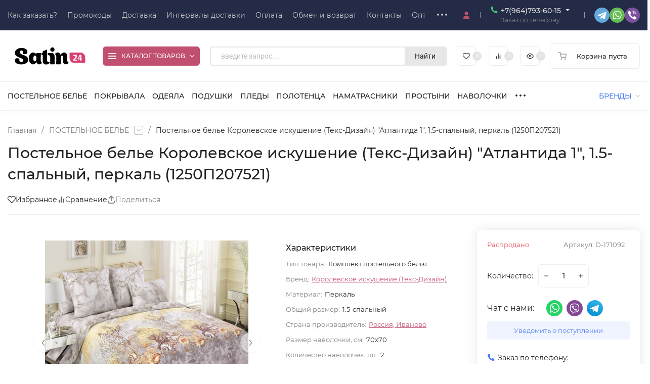

--- FILE ---
content_type: text/css
request_url: https://satin24.ru/wa-data/public/site/themes/insales/css/insale.min.css?v4.2.1.24
body_size: 44130
content:
@charset "utf-8";*{margin:0;padding:0;box-sizing:border-box;vertical-align:baseline}body,html{min-height:100%;height:100%}body{background-color:#fff;color:#222;font-size:14px;font-size:.875rem;font-family:var(--font-family);font-style:normal;line-height:1;min-width:320px;-webkit-text-decoration-skip:objects;text-decoration-skip:objects;-webkit-text-size-adjust:100%;-webkit-font-smoothing:antialiased;overflow-x:hidden}img{border:0;outline:none}.lazy-img{opacity:0;transition:opacity .3s ease-out;max-height:1px}.lazy-img-active{opacity:1;max-height:100%}b,strong{font-weight:var(--font-weight)}.lazy-loading-img,.lazy-loading-img-scroll{opacity:1;transition:opacity .2s ease-in-out}a{outline:none;transition:all .3s ease-out}a,a:hover{color:var(--cheme-color)}a:hover{text-decoration:none}button,input,textarea{-moz-appearance:none;appearance:none;-webkit-appearance:none}button,input,select,textarea{font-size:14px;font-size:.875rem;font-family:var(--font-family);color:#222;outline:none}button:disabled,input:disabled,select:disabled,textarea:disabled{opacity:.5;cursor:not-allowed}input[type=email],input[type=password],input[type=phone],input[type=search],input[type=tel],input[type=text],select,textarea{border:1px solid #eee;border-radius:5px;font-size:14px;font-size:.875rem;padding:10px 15px;transition:background-color .2s ease-out,border .2s ease-out}input[type=email]:focus,input[type=email]:hover,input[type=password]:focus,input[type=password]:hover,input[type=phone]:focus,input[type=phone]:hover,input[type=search]:focus,input[type=search]:hover,input[type=tel]:focus,input[type=tel]:hover,input[type=text]:focus,input[type=text]:hover,select:focus,select:hover,textarea:focus,textarea:hover{border-color:#ccc}input[type=email]:focus,input[type=password]:focus,input[type=phone]:focus,input[type=search]:focus,input[type=tel]:focus,input[type=text]:focus,select:focus,textarea:focus{background:#fff}.ruble{letter-spacing:.99px;min-width:12px;display:inline-block}h1,h2,h3,h4,h5,h6{font-weight:var(--font-weight);line-height:1.4}h1{font-size:30px;font-size:1.875rem;margin-bottom:30px}h2{font-size:26px;font-size:1.625rem;margin-bottom:20px}h3{font-size:20px;font-size:1.25rem}h3,h4{margin-bottom:15px}h4{font-size:18px;font-size:1.125rem}h5{font-size:16px;font-size:1rem}h5,h6{margin-bottom:10px}h6{font-size:14px;font-size:.875rem}p{line-height:1.8;margin:0 0 20px}article,aside,audio,canvas,command,datalist,details,embed,figcaption,figure,footer,header,hgroup,keygen,main,meter,nav,output,progress,section,source,video{display:block}mark,rp,rt,ruby,summary,time{display:inline}blockquote,q{quotes:none}blockquote:after,blockquote:before,q:after,q:before{content:"";content:none}table{border-collapse:collapse;border-spacing:0}.wrap{margin:0 auto;max-width:var(--site-max-width);padding-right:30px;padding-left:30px;width:100%}.baseBanner__wrap,.wrap_bg{max-width:calc(var(--site-max-width) - 60px)}.baseBanner__wrap{width:100%;text-align:left}.m-wrap{margin-bottom:50px}.clear{clear:both}.clear-table{content:"";display:table;width:100%}::-webkit-input-placeholder{color:#9393a1}:-moz-placeholder,::-moz-input-placeholder{color:#9393a1}:-ms-input-placeholder{color:#9393a1}.button,.wa-actions-wrapper .wa-button,.wa-confirm-signup-button,.wa-confirmation-code-input-submit,.wa-dialog-footer .wa-button,.wa-submit-button,.wa-variant-actions .wa-button,input[type=button],input[type=submit]{background:var(--c-b);border:0;border-radius:5px;cursor:pointer;color:var(--c-b-c);display:inline-block;font-size:14px;font-size:.875rem;padding:0 20px;overflow:hidden;position:relative;height:46px;line-height:46px;text-align:center;text-decoration:none;transition:all .2s ease-out}.button:hover:not(.in-loading):not(:disabled),.wa-actions-wrapper .wa-button:hover:not(.in-loading):not(:disabled),.wa-confirm-signup-button:hover:not(.in-loading):not(:disabled),.wa-confirmation-code-input-submit:hover:not(.in-loading):not(:disabled),.wa-dialog-footer .wa-button:hover:not(.in-loading):not(:disabled),.wa-submit-button:hover:not(.in-loading):not(:disabled),.wa-variant-actions .wa-button:hover:not(.in-loading):not(:disabled),input[type=button]:hover:not(.in-loading):not(:disabled),input[type=submit]:hover:not(.in-loading):not(:disabled){color:var(--c-b-c-h);background:var(--c-b-h);box-shadow:0 4px 10px rgba(0,0,0,.3)}.button:active:not(.in-loading):not(:disabled),.wa-actions-wrapper .wa-button:active:not(.in-loading):not(:disabled),.wa-confirm-signup-button:active:not(.in-loading):not(:disabled),.wa-confirmation-code-input-submit:active:not(.in-loading):not(:disabled),.wa-dialog-footer .wa-button:active:not(.in-loading):not(:disabled),.wa-submit-button:active:not(.in-loading):not(:disabled),.wa-variant-actions .wa-button:active:not(.in-loading):not(:disabled),input[type=button]:active:not(.in-loading):not(:disabled),input[type=submit]:active:not(.in-loading):not(:disabled){box-shadow:none}.wa-actions-wrapper .wa-button{border-radius:4px;height:36px;line-height:36px}.button:hover:not(.in-loading):not(:disabled),input[type=button]:hover:not(.in-loading):not(:disabled){padding-left:14px;padding-right:26px}.button:not(.in-loading):not(:disabled):after,input[type=button]:not(.in-loading):not(:disabled):after{content:"›";color:#fff;display:flex;font-size:19px;font-size:1.1875rem;justify-content:flex-start;position:absolute;top:-3%;right:-20px;height:103%;padding-left:5px;width:30px;background-color:hsla(0,0%,100%,.3);transform:scaleX(0);transform-origin:right center;transition:all .2s ease-out}.button:hover:not(.in-loading):after,input[type=button]:hover:not(.in-loading):after{transform:scale(1)}.button.in-loading:after,input[type=button].in-loading:after{content:"";background-color:hsla(0,0%,100%,.3);position:absolute;left:0;top:0;right:0;bottom:0;width:100%}.button.in-loading:before,input[type=button].in-loading:before{content:"";background:url(../img/i-loading.svg) no-repeat 50%;animation:fa-spin 1.5s infinite linear;position:absolute;transition:all .2s ease-out;left:50%;top:50%;margin-top:-10px;margin-left:-10px;width:20px;height:20px}.wa-dialog-footer .wa-button:disabled,.wa-submit-button:disabled,input[type=button]:disabled,input[type=submit]:disabled{background:#ccc;cursor:not-allowed}.wa-dialog-footer .wa-button:disabled:hover,.wa-submit-button:disabled:hover,input[type=button]:disabled:hover,input[type=submit]:disabled:hover{background:#ccc}.button:disabled,.button_disabled,input[type=button].button:disabled,input[type=button].button_disabled,input[type=submit].button:disabled,input[type=submit].button_disabled{background:#ccc;cursor:not-allowed}.button:disabled:hover,.button_disabled:hover,input[type=button].button:disabled:hover,input[type=button].button_disabled:hover,input[type=submit].button:disabled:hover,input[type=submit].button_disabled:hover{background:#ccc}.button-one,input[type=button].button-one,input[type=submit].button-one{background:#eff4ff;border:none;border-bottom:1px solid transparent;border-radius:4px;color:#4e7df1;cursor:pointer;display:inline-block;font-size:13px;font-size:.8125rem;overflow:hidden;transition:all .3s ease-out;height:36px;line-height:36px;padding:0 15px}.button-one:hover,input[type=button].button-one:hover,input[type=submit].button-one:hover{box-shadow:0 4px 10px rgba(0,0,0,.15)}.button-one:active,input[type=button].button-one:active,input[type=submit].button-one:active{box-shadow:none}.button_big,input[type=button].button_big,input[type=submit].button_big{height:56px;line-height:56px}.button_low,input[type=button].button_low,input[type=submit].button_low{border-radius:4px;height:36px;line-height:36px}.button_bor,input[type=button].button_bor,input[type=submit].button_bor{background:#fff;border:1px solid #888;color:#666}.button_bor:hover,input[type=button].button_bor:hover,input[type=submit].button_bor:hover{background:#fff!important;color:#666!important;padding:0 20px!important}.button_bor:after,input[type=button].button_bor:after,input[type=submit].button_bor:after{display:none!important}input[type=checkbox]{background:#fff;border:1px solid #ddd;border-radius:3px;cursor:pointer;display:inline-block;margin-right:5px;position:relative;vertical-align:middle;transition:all .2s ease-out;width:20px;height:20px}input[type=checkbox]:hover{box-shadow:0 0 0 1px #43c16d;border-color:#43c16d}input[type=checkbox]:before{content:"";opacity:0;visibility:hidden;position:absolute;top:50%;left:50%;width:4px;height:8px;margin-left:-4px;margin-top:-1px;transform:rotate(45deg) translate(-50%,-50%);border:solid #222;border-width:0 1px 1px 0;transition:all .1s ease-out}input[type=checkbox]:checked:before{opacity:1;visibility:visible}input[type=checkbox]:disabled{background:#ccc;opacity:.5;cursor:not-allowed}input[type=radio]{background:#fff;border:1px solid #ddd;border-radius:50%;cursor:pointer;display:inline-block;margin-right:5px;position:relative;vertical-align:middle;transition:all .2s ease-out;width:20px;height:20px}input[type=radio]:hover{box-shadow:0 0 0 1px #43c16d;border-color:#43c16d}input[type=radio]:before{background:#777;border-radius:50%;content:"";opacity:0;visibility:hidden;position:absolute;left:0;top:0;right:0;bottom:0;margin:auto;width:7px;height:7px;transition:all .1s ease-out}input[type=radio]:checked:before{opacity:1;visibility:visible}input[type=radio]:disabled{background:#ccc;opacity:.5;cursor:not-allowed}.hint{color:gray;font-size:12px;font-size:.75rem}.align-right{text-align:right}.align-center{text-align:center}.error{color:red}.show-block .header__bott-block,.show-block .header__midd-block,.show-block .header__top-block,.show-block .in-blocks__item,.show-block .in-left__item{position:relative}.show-block .block-info-name{opacity:1;visibility:visible;transition:opacity .3s ease-out,visibility .3s ease-out}.show-block .header__top-block .block-info-name{left:15px;width:calc(100% - 10px)}.show-block .header__bott-block .block-info-name,.show-block .header__midd-block .block-info-name{left:20px;width:calc(100% - 10px)}.show-block .in-blocks__item .block-info-name,.show-block .in-left__item .block-info-name{font-size:34px;font-size:2.125rem}.block-info-name{border-radius:4px;position:absolute;left:-10px;top:-10px;right:0;bottom:0;height:calc(100% + 20px);width:calc(100% + 20px);display:flex;align-items:center;justify-content:center;font-size:16px;font-size:1rem;background:rgba(0,0,0,.65);color:#fff;z-index:900;opacity:0;visibility:hidden}@media screen and (max-width:1280px){.wrap{padding-right:15px;padding-left:15px}.wrap_bg{max-width:calc(var(--site-max-width) - 30px)}}@media screen and (max-width:767px){h1{font-size:20px;font-size:1.25rem;margin-bottom:20px}h2{font-size:18px;font-size:1.125rem}h3,h4{font-size:16px;font-size:1rem}h5,h6{font-size:14px;font-size:.875rem}.button,.wa-actions-wrapper .wa-button,.wa-confirm-signup-button,.wa-confirmation-code-input-submit,.wa-dialog-footer .wa-button,.wa-submit-button,.wa-variant-actions .wa-button,input[type=button],input[type=submit]{transition:none}.button:hover:not(.in-loading):not(:disabled),.wa-actions-wrapper .wa-button:hover:not(.in-loading):not(:disabled),.wa-confirm-signup-button:hover:not(.in-loading):not(:disabled),.wa-confirmation-code-input-submit:hover:not(.in-loading):not(:disabled),.wa-dialog-footer .wa-button:hover:not(.in-loading):not(:disabled),.wa-submit-button:hover:not(.in-loading):not(:disabled),.wa-variant-actions .wa-button:hover:not(.in-loading):not(:disabled),input[type=button]:hover:not(.in-loading):not(:disabled),input[type=submit]:hover:not(.in-loading):not(:disabled){background:var(--c-b);color:var(--c-b-c);box-shadow:none}.button:hover:not(.in-loading):not(:disabled),input[type=button]:hover:not(.in-loading):not(:disabled){padding:0 20px}.button:not(.in-loading):not(:disabled):after,input[type=button]:not(.in-loading):not(:disabled):after{display:none}.button:hover:not(.in-loading):after,input[type=button]:hover:not(.in-loading):after{transform:none}.button-one:hover{box-shadow:none}}.icon4,.icon6,.icon8,.icon10,.icon12,.icon14,.icon16,.icon18,.icon20,.icon22,.icon24,.icon26,.icon28,.icon30,.icon40{display:inline-block;font-style:normal;flex:none}.icon4{font-size:4px;font-size:.25rem;top:-2px;width:4px;height:4px}.icon4,.icon6{position:relative}.icon6{font-size:6px;font-size:.375rem;width:6px;height:6px}.icon8{font-size:8px;font-size:.5rem;width:8px;height:8px}.icon10{font-size:10px;font-size:.625rem;width:10px;height:10px}.icon12{font-size:12px;font-size:.75rem;width:12px;height:12px}.icon14{font-size:14px;font-size:.875rem;width:14px;height:14px}.icon16{font-size:16px;font-size:1rem;width:16px;height:16px}.icon18{font-size:18px;font-size:1.125rem;width:18px;height:18px}.icon20{font-size:20px;font-size:1.25rem;width:20px;height:20px}.icon22{font-size:22px;font-size:1.375rem;width:22px;height:22px}.icon24{font-size:24px;font-size:1.5rem;width:24px;height:24px}.icon26{font-size:26px;font-size:1.625rem;width:26px;height:26px}.icon28{font-size:28px;font-size:1.75rem;width:28px;height:28px}.icon30{font-size:30px;font-size:1.875rem;width:30px;height:30px}.icon40{font-size:40px;font-size:2.5rem;width:40px;height:40px}.fa-star{background-image:url("data:image/svg+xml;charset=utf-8,%3Csvg xmlns='http://www.w3.org/2000/svg' viewBox='0 0 576 512'%3E%3Cpath fill='%23f8d800' d='M259.3 17.8L194 150.2 47.9 171.5c-26.2 3.8-36.7 36.1-17.7 54.6l105.7 103-25 145.5c-4.5 26.3 23.2 46 46.4 33.7L288 439.6l130.7 68.7c23.2 12.2 50.9-7.4 46.4-33.7l-25-145.5 105.7-103c19-18.5 8.5-50.8-17.7-54.6L382 150.2 316.7 17.8c-11.7-23.6-45.6-23.9-57.4 0z'/%3E%3C/svg%3E")}.fa-star,.fa-star.far{margin-right:2px;background-position:50%;background-repeat:no-repeat}.fa-star.far{background-image:url("data:image/svg+xml;charset=utf-8,%3Csvg xmlns='http://www.w3.org/2000/svg' viewBox='0 0 576 512'%3E%3Cpath fill='%23e1e1e1' d='M259.3 17.8L194 150.2 47.9 171.5c-26.2 3.8-36.7 36.1-17.7 54.6l105.7 103-25 145.5c-4.5 26.3 23.2 46 46.4 33.7L288 439.6l130.7 68.7c23.2 12.2 50.9-7.4 46.4-33.7l-25-145.5 105.7-103c19-18.5 8.5-50.8-17.7-54.6L382 150.2 316.7 17.8c-11.7-23.6-45.6-23.9-57.4 0z'/%3E%3C/svg%3E")}.fa-star-half-alt{margin-right:2px;background-position:50%;background-repeat:no-repeat;background-image:url("data:image/svg+xml;charset=utf-8,%3Csvg xmlns='http://www.w3.org/2000/svg' viewBox='0 0 576 512'%3E%3Cpath fill='%23e1e1e1' d='M545.3 226L439.6 329l25 145.5c4.5 26.1-23 46-46.4 33.7l-130.7-68.6V0a31.62 31.62 0 0 1 28.7 17.8l65.3 132.4 146.1 21.2c26.2 3.8 36.7 36.1 17.7 54.6z'/%3E%3Cpath fill='%23f8d800' d='M110.4 474.5l25-145.5L29.7 226c-19-18.5-8.5-50.8 17.7-54.6l146.1-21.2 65.3-132.4A31.62 31.62 0 0 1 287.5 0v439.6l-130.7 68.6c-23.4 12.3-50.9-7.6-46.4-33.7z'/%3E%3C/svg%3E")}.p-reviews__rating-stars .fas{display:inline-block;font-style:normal;flex:none;font-size:18px;font-size:1.125rem;width:18px;height:18px}.product__rating .fas{display:inline-block;font-style:normal;flex:none;font-size:20px;font-size:1.25rem;width:20px;height:20px}.m-products__info-rating.fas,.p-day__rating .fas,.products__rating .fas,.s-products__rating .fas{display:inline-block;font-style:normal;flex:none;font-size:16px;font-size:1rem;width:16px;height:16px}.star{background-image:url("data:image/svg+xml;charset=utf-8,%3Csvg xmlns='http://www.w3.org/2000/svg' viewBox='0 0 576 512'%3E%3Cpath fill='%23f8d800' d='M259.3 17.8L194 150.2 47.9 171.5c-26.2 3.8-36.7 36.1-17.7 54.6l105.7 103-25 145.5c-4.5 26.3 23.2 46 46.4 33.7L288 439.6l130.7 68.7c23.2 12.2 50.9-7.4 46.4-33.7l-25-145.5 105.7-103c19-18.5 8.5-50.8-17.7-54.6L382 150.2 316.7 17.8c-11.7-23.6-45.6-23.9-57.4 0z'/%3E%3C/svg%3E")}.star,.star-empty{margin-right:2px;background-repeat:no-repeat}.star-empty{background-image:url("data:image/svg+xml;charset=utf-8,%3Csvg xmlns='http://www.w3.org/2000/svg' viewBox='0 0 576 512'%3E%3Cpath fill='%23e1e1e1' d='M259.3 17.8L194 150.2 47.9 171.5c-26.2 3.8-36.7 36.1-17.7 54.6l105.7 103-25 145.5c-4.5 26.3 23.2 46 46.4 33.7L288 439.6l130.7 68.7c23.2 12.2 50.9-7.4 46.4-33.7l-25-145.5 105.7-103c19-18.5 8.5-50.8-17.7-54.6L382 150.2 316.7 17.8c-11.7-23.6-45.6-23.9-57.4 0z'/%3E%3C/svg%3E")}.star-half{margin-right:2px;background-repeat:no-repeat;background-image:url("data:image/svg+xml;charset=utf-8,%3Csvg xmlns='http://www.w3.org/2000/svg' viewBox='0 0 576 512'%3E%3Cpath fill='%23e1e1e1' d='M545.3 226L439.6 329l25 145.5c4.5 26.1-23 46-46.4 33.7l-130.7-68.6V0a31.62 31.62 0 0 1 28.7 17.8l65.3 132.4 146.1 21.2c26.2 3.8 36.7 36.1 17.7 54.6z'/%3E%3Cpath fill='%23f8d800' d='M110.4 474.5l25-145.5L29.7 226c-19-18.5-8.5-50.8 17.7-54.6l146.1-21.2 65.3-132.4A31.62 31.62 0 0 1 287.5 0v439.6l-130.7 68.6c-23.4 12.3-50.9-7.6-46.4-33.7z'/%3E%3C/svg%3E")}.icon-m{margin:0}.i-loading{animation:fa-spin 1.5s infinite linear}.icon10.color,.icon12.color,.icon16.color,.icon18.color,.icon20.color,.icon30.color{background-image:none;border-radius:50%;border:1px solid #e3e3e3;vertical-align:middle;margin:0 4px 1px 0}.icon30.color{width:30px;height:30px}.icon20.color{width:20px;height:20px}.icon16.color{width:16px;height:16px}.icon12.color{width:12px;height:12px}.icon10.color{width:11px;height:11px}.i-down{margin-right:5px;width:12px}.i-down:before{content:"\f107"}.i-cart-b-add{margin-bottom:-2px}.a-pulse{animation:a-pulse .5s 1 linear}@keyframes a-pulse{0%{transform:scale(1)}25%{transform:scale(1.2)}50%{transform:scale(1.6)}75%{transform:scale(1.2)}to{transform:scale(1)}}@keyframes fa-spin{0%{transform:rotate(0)}to{transform:rotate(359deg)}}.h-promo{background:var(--c-ht-b);color:var(--c-ht-b-c);display:block;position:relative;width:100%}.h-promo__wrap{padding:11px 10px;position:relative;display:flex;align-items:center;justify-content:center}.h-promo__close{cursor:pointer;position:absolute;right:30px;top:50%;transform:translateY(-50%);z-index:1}.h-promo__icon{font-size:0;margin-right:10px;margin-bottom:2px}.h-promo__text{font-size:14px;font-size:.875rem;line-height:1.6;padding-right:40px}.h-promo__link{position:absolute;top:0;left:0;width:100%;height:100%}@media screen and (max-width:1080px){.h-promo{border-radius:5px;margin-bottom:10px}.h-promo__close{right:15px}}.header__top{background:var(--c-h-t);position:relative}.header__top .header__wrap{padding-top:var(--t-p-t);padding-bottom:var(--t-p-b);margin-left:-20px}.header__top-block{display:flex;align-items:center;padding-left:20px}.header__top-border{border-bottom:1px solid var(--c-h-t-b)}.header__top-rad{border-radius:6px}.header__top-wrap{background:var(--c-h-t-w);position:relative}.header__top-auth+div,.header__top-icon+div,.header__top-locale+div,.header__top-phone_1+div,.header__top-phone_2+div,.header__top-region+div,.header__top-share+div,.header__top-social+div{margin-left:20px;position:relative;padding-left:20px}.header__top-auth+div:before,.header__top-icon+div:before,.header__top-locale+div:before,.header__top-phone_1+div:before,.header__top-phone_2+div:before,.header__top-region+div:before,.header__top-share+div:before,.header__top-social+div:before{background-color:#909294;content:"";position:absolute;top:50%;transform:translateY(-50%);left:0;height:12px;width:1px}.header__top .c-hicon__name{top:auto;bottom:-45px}.header__top-categories,.header__top-menu,.header__top-search{flex:1}.header__address{color:#ccc;font-size:12px;font-size:.75rem;display:flex;align-items:center}.header__address-icon{color:#4e7df1;margin-right:5px;margin-bottom:-2px}.header__address-name{cursor:pointer;transition:color .3s ease-out}.header__address:hover .header__address-name{color:#222}.h-phone{line-height:normal;position:relative}.h-phone__home{display:flex;align-items:center}.h-phone__home_end{align-items:flex-start}.h-phone__icon{color:#4e7df1;margin-right:5px;display:flex;align-items:center}.h-phone__icon_big{background-color:#fff;box-shadow:0 2px 15px rgba(32,31,36,.1);border-radius:50%;flex:none;justify-content:center;margin-right:15px;width:45px;height:45px}.h-phone__icon_big-s{width:38px;height:38px}.h-phone__content{display:flex}.h-phone__tel{color:#222;display:block;font-weight:var(--font-weight);text-decoration:none;white-space:nowrap}.h-phone__tel:hover{color:#222}.h-phone__hint{color:gray;line-height:1.4;margin-top:2px}.h-phone__call,.h-phone__hint{font-size:12px;font-size:.75rem}.h-phone__call{border-bottom:1px dashed;color:var(--cheme-color);cursor:pointer;display:inline-block;transition:all .3s ease-out;text-transform:lowercase}.h-phone__call:hover{border-bottom-color:transparent}.h-phone__icon-down{color:#222;padding-left:5px;padding-right:5px}.h-phone__icon-down .i-angle-down-b{transition:all .3s linear;transform:rotateX(0)}.h-phone:hover .i-angle-down-b{transform:rotateX(180deg)}.h-phone_big .h-phone__tel{font-size:16px;font-size:1rem}.h-phone_big .h-phone__icon{margin-right:8px}.h-phone__info{background:#fff;box-shadow:4px 4px 20px rgba(0,0,0,.1);color:#222;padding:0 20px 20px;border-radius:6px;position:absolute;transition:all .15s linear;transition-delay:.1s;opacity:0;visibility:hidden;width:240px;left:50%;top:calc(100% + 20px);transform:translateX(-50%);text-align:center;z-index:999}.h-phone__info-hint{font-size:12px;font-size:.75rem;margin-top:7px}.h-phone__info-share{align-items:center}.h-phone__info-share,.h-phone__info-tel{display:flex;justify-content:center;margin-top:20px}.h-phone__info-tel .h-phone__tel{color:#222;font-weight:700;margin-right:20px}.h-phone__info-call{font-size:12px;font-size:.75rem;border-radius:3px;margin-top:20px;height:30px;line-height:30px}.h-phone__mode{border-top:1px solid #eee;margin-top:20px;padding-top:20px}.h-phone__mode-h{font-weight:var(--font-weight);margin-bottom:10px}.h-phone__mode-t{line-height:1.6;font-size:13px;font-size:.8125rem}.h-phone:hover .h-phone__info{visibility:visible;opacity:1;top:calc(100% + 10px)}@media screen and (max-width:480px){.h-phone{position:static}.h-phone__home_active+.h-phone__info{display:block;top:100%!important;opacity:1!important;visibility:visible!important}.h-phone__home_active .i-angle-down-b{transform:rotateX(180deg)!important}.h-phone:hover .h-phone__info{opacity:0;visibility:hidden}.h-phone:hover .i-angle-down-b{transform:rotateX(0)}}.header__logo{font-size:0;max-height:80px}.header__logo img{max-height:80px;max-width:100%}.header__midd{background:var(--c-h-m)}.header__midd .header__wrap{padding-top:var(--m-p-t);padding-bottom:var(--m-p-b);margin-left:-30px}.header__midd-block{display:flex;align-items:center;padding-left:30px}.header__midd-rad{border-radius:6px}.header__midd-border{border-bottom:1px solid var(--c-h-m-b)}.header__midd-wrap{background-color:var(--c-h-m-w);position:relative}.header__midd-wrap_center{justify-content:center}.header__midd-categories,.header__midd-menu,.header__midd-search{flex:1}@media screen and (max-width:1280px){.header__midd .header__wrap{margin-left:-20px}.header__midd-block{padding-left:20px}}.h-info{display:flex;align-items:flex-start}.h-info__icon{color:#f50;margin-right:8px}.h-info__title{font-weight:var(--font-weight)}.h-info__content{font-size:12px;font-size:.75rem;line-height:1.4;margin-top:5px}.b-catalog__button{background-color:#fff;border:1px solid #ebebec;border-radius:var(--h-c-r);cursor:pointer;display:flex;align-items:center;height:48px;padding:0 20px;position:relative;transition:all .3s ease-out}.b-catalog__button_small{font-size:12px;font-size:.75rem;height:38px;padding:0 10px}.b-catalog__button_small .b-catalog__bars{width:16px;height:12px}.b-catalog__button:hover{box-shadow:0 0 0 2px #4e7df1}.b-catalog_active{z-index:903}.b-catalog_active .b-catalog__button{box-shadow:0 0 0 2px #4e7df1;z-index:903}.b-catalog__bars{width:20px;height:14px}.b-catalog__title{font-weight:var(--font-weight);white-space:nowrap;margin-left:10px}.b-catalog__icon{margin-left:10px;transform:rotateX(0);transition:transform .6s linear;flex:1;text-align:right}.b-catalog_active .b-catalog__icon{transform:rotateX(180deg)}.b-catalog .c-menu:before{display:none}.b-catalog .c-menu__wrap{max-height:360px}.bars{display:block;cursor:pointer;position:relative;height:100%;width:100%;top:0;left:0;vertical-align:top}.bars_mobile .bars__line{height:3px}.bars_mobile .bars__line:before{height:3px;top:-9px}.bars_mobile .bars__line:after{height:3px;bottom:-9px}.bars_mobile .bars_active .bars__line:before{top:0}.bars_mobile .bars_active .bars__line:after{bottom:0}.bars_small .bars__line:before{top:-5px}.bars_small .bars__line:after{bottom:-5px}.bars__line{opacity:1;top:50%;transform:translateY(-50%);transition:all .3s ease-out}.bars__line,.bars__line:after,.bars__line:before{background:#4e7df1;border-radius:3px;display:block;position:absolute;left:0;right:0;height:2px;width:100%}.bars__line:after,.bars__line:before{content:"";transition-duration:.3s,.3s,.3s;transition-delay:.3s,0s,0s}.bars__line:before{top:-6px;transition-property:top,transform,background}.bars__line:after{bottom:-6px;transition-property:bottom,transform,background}.bars_active .bars__line{background:none}.bars_active .bars__line:after,.bars_active .bars__line:before{transition-delay:0s,.3s}.bars_active .bars__line:before{top:0;transform:rotate(45deg)}.bars_active .bars__line:after{bottom:0;transform:rotate(-45deg)}.header__bott{background:var(--c-h-b);box-shadow:0 10px 10px rgba(30,30,30,.01)}.header__bott .header__wrap{padding-top:var(--b-p-t);padding-bottom:var(--b-p-b);margin-left:-30px}.header__bott-block{display:flex;align-items:center;padding-left:30px}.header__bott-border{border-bottom:1px solid var(--c-h-b-b)}.header__bott-rad{border-radius:6px}.header__bott-wrap{background:var(--c-h-b-w);position:relative}.header__bott-wrap_center{justify-content:center}.header__bott-categories,.header__bott-menu,.header__bott-search{flex:1}@media screen and (max-width:1280px){.header__bott .header__wrap{margin-left:-20px}.header__bott-block{padding-left:20px}}.header{position:relative}.header__wrap{display:flex}.header__wrap_center{justify-content:center}.header__custom-block{line-height:1.6}.header__links{display:flex;align-items:center;margin-left:-30px}.header__links-icon{margin-right:8px;width:25px;height:25px}.header__links-icon img{width:auto;height:auto;max-width:100%;max-height:100%}.header__links-name{border-bottom:2px solid #ffd600;padding-bottom:4px;transition:.2s ease-out}.header__links-item{display:flex;font-weight:var(--font-weight);align-items:center;margin-left:30px;text-decoration:none}.header__links-item:hover .header__links-name{border-bottom-color:transparent!important}.header__links-item_1{color:var(--c-h-li-1)}.header__links-item_1:hover{color:var(--c-h-li-1-h)}.header__links-item_1 .header__links-name{border-bottom-color:var(--c-h-li-1-b)}.header__links-item_2{color:var(--c-h-li-2)}.header__links-item_2:hover{color:var(--c-h-li-2-h)}.header__links-item_2 .header__links-name{border-bottom-color:var(--c-h-li-2-b)}.header__links-item_3{color:var(--c-h-li-3)}.header__links-item_3:hover{color:var(--c-h-li-3-h)}.header__links-item_3 .header__links-name{border-bottom-color:var(--c-h-li-3-b)}.in-auth{position:relative}.in-auth__drop{background:#fff;box-shadow:4px 4px 20px rgba(0,0,0,.1);border-radius:6px;color:#222;position:absolute;transition:all .15s linear;opacity:0;visibility:hidden;left:50%;top:calc(100% + 20px);transform:translateX(-50%);z-index:999;white-space:nowrap;min-width:200px}.in-auth__drop a{background:none!important;border:none!important;box-shadow:none!important;text-decoration:none!important;width:auto!important;height:auto!important;justify-content:left!important}.in-auth:hover .in-auth__drop{visibility:visible;opacity:1;top:calc(100% + 10px)}.in-auth__bonus{display:flex;align-items:center;padding:15px 20px 2px}.in-auth__bonus-title{margin-right:10px}.in-auth__bonus-icon{border:1px solid #f8d800;color:#fff;border-radius:50%;display:flex;align-items:center;justify-content:center;margin-right:10px;width:24px;height:24px}.in-auth__bonus-icon .star{margin:0}.in-auth__bonus-count{font-weight:var(--font-weight)}.in-auth__logout{border-top:1px solid #eee;padding:20px}.in-auth__logout a{font-size:16px;color:#aaa!important}.in-auth__logout a:hover{color:#777!important}.in-auth__links{margin:0 20px 20px}.in-auth__link{margin-top:15px}.in-auth__link a{display:flex;color:#222!important}.in-auth__link a:hover{color:#4e7df1!important}.in-locale{position:relative}.in-locale__active{display:flex;align-items:center}.in-locale__name{color:#ccc;margin-left:8px;font-size:12px;font-size:.75rem}.in-locale__drop{background:#fff;box-shadow:4px 4px 20px rgba(0,0,0,.1);border-radius:6px;position:absolute;transition:all .15s linear;transition-delay:.1s;opacity:0;visibility:hidden;left:-20px;top:calc(100% + 20px);text-align:center;z-index:999}.in-locale__drop-item{color:#222;border-bottom:1px solid #eee;display:flex;align-items:center;font-size:12px;font-size:.75rem;text-decoration:none;padding:12px 10px;margin:0 10px}.in-locale__drop-item:last-child{border-bottom:none}.in-locale__drop-name{margin-left:8px}.in-locale:hover .in-locale__drop{visibility:visible;opacity:1;top:calc(100% + 10px)}.in-locale__icon-down{color:#ccc;margin-left:5px}.in-locale__icon-down .i-angle-down-b{transition:all .3s linear;transform:rotateX(0)}.in-locale:hover .i-angle-down-b{transform:rotateX(180deg)}.in-locale__my-lang{display:flex;align-items:center}.in-locale__my-lang>a{margin-left:5px}.in-locale__my-lang>a:first-child{margin-left:0}.fl-right{justify-content:flex-end}.fl-left{justify-content:flex-start}.fl-center{justify-content:center}.flex-1{flex:1}.fl-1{flex:0 0 10%}.fl-2{flex:0 0 20%}.fl-3{flex:0 0 30%}.fl-4{flex:0 0 40%}.fl-5{flex:0 0 50%}.fl-6{flex:0 0 60%}.fl-7{flex:0 0 70%}.fl-8{flex:0 0 80%}.fl-9{flex:0 0 90%}.fl-10{flex:0 0 100%}.h-fix{background:var(--c-h-t-f-f);box-shadow:0 0 5px rgba(0,0,0,.15);opacity:0;visibility:hidden;transition:all .3s ease-out;position:fixed;top:0;left:0;width:100%;z-index:905}.h-fix__wrap{position:relative}.h-fix__wrap_p{position:static}.h-fix .header__wrap{padding-top:12px;padding-bottom:12px;margin-left:-30px}.h-fix__block{display:flex;align-items:center;padding-left:30px}.h-fix_active{opacity:1;visibility:visible}.h-fix__search{flex:1}.h-fix__logo img{max-height:34px}.h-fix .c-hicon__name{top:auto;bottom:-45px}@media screen and (max-width:1080px){.h-fix,.header{display:none}}.hcount{background-color:#e3e3e3;border-radius:50%;color:#fff;font-size:11px;font-size:.6875rem;text-align:center;transition:all .3s ease-out;width:18px;height:18px;line-height:18px}.hcount_active{background-color:#43c16d}.hcount .hicon__name{display:none}.hicon{margin-left:30px}.hicon,.hicon>a{position:relative;display:flex;align-items:center}.hicon>a{justify-content:center;flex-direction:column;text-decoration:none;height:45px;transition:none}.hicon>a,.hicon__cart,.hicon__cart svg{color:#222}.hicon:hover .mcart__items{opacity:1;visibility:visible;top:calc(100% + 18px)}.hicon:first-child{margin-left:0}.hicon svg{color:#222}.hicon__name,.hicon svg{transition:all .3s ease-out}.hicon__name{font-size:12px;font-size:.75rem;margin-top:5px;text-align:center}.hicon:hover,.hicon:hover>svg{color:#5b88f7}.hicon:hover .c-hicon__name{opacity:1;visibility:visible}.hicon__count{position:absolute;left:calc(50% + 5px);top:-4px}.s-hicon{margin-left:30px}.s-hicon,.s-hicon>a{position:relative;display:flex;align-items:center}.s-hicon>a{color:#222;text-decoration:none;transition:none}.s-hicon:hover .mcart__items{opacity:1;visibility:visible;top:calc(100% + 18px)}.s-hicon:first-child{margin-left:0}.s-hicon svg{color:#222;transition:all .3s ease-out}.s-hicon__name{font-size:12px;font-size:.75rem;margin-left:5px;transition:all .3s ease-out}.s-hicon:hover,.s-hicon:hover>svg{color:#4e7df1}.s-hicon:hover .c-hicon__name{opacity:1;visibility:visible}.s-hicon__count{margin-left:8px}.c-hicon{margin-left:20px}.c-hicon,.c-hicon a{display:flex;align-items:center}.c-hicon a{background:#fff;border:1px solid #ebebeb;border-radius:6px;color:#222;justify-content:center;position:relative;text-decoration:none;width:48px;height:48px}.c-hicon_small a{width:38px;height:38px}.c-hicon_rad a{border-radius:50%}.c-hicon_rad .c-hicon__count{top:-4px;right:-4px}.c-hicon_center{margin-left:25px}.c-hicon_center .c-hicon__count{margin-top:-9px;top:50%;right:-12px}.c-hicon:first-child{margin-left:0}.c-hicon:hover a{color:#222;box-shadow:0 0 0 2px #4e7df1}.c-hicon__name{background:#fff;color:#222;box-shadow:0 0 9px rgba(0,0,0,.3);border-radius:3px;padding:10px 15px;display:block;font-size:11px;font-size:.6875rem;font-weight:var(--font-weight);margin-left:5px;opacity:0;visibility:hidden;position:absolute;top:-45px;left:50%;transform:translateX(-50%);z-index:1;white-space:nowrap;transition:all .3s ease-out}.c-hicon:hover .c-hicon__name{opacity:1;visibility:visible}.c-hicon__count{position:absolute;right:-9px;top:-9px}@media screen and (max-width:1280px){.s-hicon__name{display:none}.s-hicon__count{margin-left:3px}}@media screen and (max-width:960px){.hicon__name{display:none}}@media screen and (max-width:400px){.hicon{margin-left:15px}.hicon:first-child{margin-left:0}}.mcart{position:relative}.mcart_small .mcart__empty,.mcart_small .mcart__title{font-size:12px;font-size:.75rem}.mcart_small .mcart__price{font-size:14px;font-size:.875rem}.mcart_small .mcart__icon{width:38px;height:38px}.mcart_center .mcart__count{margin-top:-9px;top:50%;right:-12px}.mcart_center .mcart__info{margin-left:25px}.mcart__icon{background-color:#fff;box-shadow:0 2px 15px rgba(32,31,36,.1);border-radius:50%;color:#929292;display:flex;flex:none;align-items:center;justify-content:center;position:relative;transition:all .2s ease-out;width:48px;height:48px}.mcart_active .mcart__icon{color:#5b88f7}.mcart__count{position:absolute;right:-4px;top:-4px}.mcart_active .mcart__count{background-color:#43c16d}.mcart__link{color:#222;display:flex;align-items:center;text-decoration:none;white-space:nowrap}.mcart__link:hover{color:#222}.mcart__info{margin-left:15px}.mcart__title{opacity:.8;margin-bottom:8px}.mcart__empty,.mcart__title{display:block;font-size:13px;font-size:.8125rem}.mcart__empty{font-weight:var(--font-weight)}.mcart_active .mcart__empty{display:none}.mcart__price{display:none;font-size:16px;font-size:1rem;font-weight:var(--font-weight)}.mcart_active .mcart__price{display:block}.mcart__items{background:#fff;border-radius:6px;box-shadow:4px 4px 20px rgba(0,0,0,.1);color:#222;line-height:normal;opacity:0;visibility:hidden;padding:20px 10px 20px 20px;position:absolute;transition:all .2s ease-out;transition-delay:.1s;right:-20px;top:calc(100% + 30px);width:360px;z-index:999}.mcart_active:hover .mcart__items{opacity:1;visibility:visible;top:calc(100% + 18px)}.mcart__h{font-size:20px;font-size:1.25rem;font-weight:var(--font-weight);text-align:center}.mcart__h-f{color:gray;font-size:16px;font-size:1rem;margin-top:20px;text-align:center}.mcart__items-list{margin-top:30px;margin-bottom:20px;max-height:270px;overflow-y:auto;padding-right:10px}.mcart__items-list::-webkit-scrollbar{background:#ededed;border:1px solid #fff;width:3px}.mcart__items-list::-webkit-scrollbar-thumb,.mcart__items-list::-webkit-scrollbar-thumb:hover{background-color:#ddd}.mcart__item{border-bottom:1px solid #eee;display:flex;position:relative;margin-bottom:20px;padding-bottom:20px}.mcart__item:last-child{margin-bottom:0}.mcart__item-img{flex:none;width:60px;height:60px;text-align:center}.mcart__item-img img{max-width:100%;max-height:100%;width:auto;height:auto}.mcart__item-info{margin-left:20px;padding-right:10px;flex:1}.mcart__item-name{color:#222;font-size:13px;font-size:.8125rem;display:block;line-height:1.4;text-decoration:none}.mcart__item-total{display:flex;align-items:center;margin-top:5px}.mcart__item-price{font-size:16px;font-size:1rem;font-weight:var(--font-weight)}.mcart__item-price-old{color:#888;font-size:12px;font-size:.75rem;margin-top:10px;text-decoration:line-through}.mcart__item-count{margin-left:5px;font-weight:var(--font-weight)}.mcart__item-delete{color:#aaa;font-size:12px;font-size:.75rem;cursor:pointer;margin-top:1px;transition:color .3s ease-out}.mcart__item-delete:hover{color:red}.mcart__item-service{font-size:13px;font-size:.8125rem;color:#888;margin-top:5px}.mcart__total{display:flex;align-items:center;justify-content:space-between}.mcart__total-text{font-size:18px;font-size:1.125rem;font-weight:var(--font-weight)}.mcart__total-price{font-size:24px;font-size:1.5rem;font-weight:var(--font-weight)}.mcart__total-price-old{color:#888;font-size:16px;font-size:1rem;font-weight:400;text-align:right;text-decoration:line-through}.mcart__button{margin-top:35px;width:100%}.s-mcart{position:relative}.s-mcart_small .s-mcart__empty{font-size:12px;font-size:.75rem}.s-mcart_small .s-mcart__price{font-size:14px;font-size:.875rem}.s-mcart_small .s-mcart__link{border-radius:4px;padding:5px}.s-mcart_small .s-mcart__icon{border-radius:4px;width:26px;height:26px}.s-mcart_rad .s-mcart__icon{border-radius:50%}.s-mcart_pos .s-mcart__count{position:absolute;right:-9px;top:-9px;opacity:1}.s-mcart_circle .s-mcart__icon,.s-mcart_circle .s-mcart__link{border-radius:50%}.s-mcart_circle .s-mcart__count{right:-4px;top:-4px}.s-mcart_center .s-mcart__count{margin-top:-9px;top:50%;right:-13px}.s-mcart__link{background:#fff;border:1px solid #ebebeb;border-radius:6px;padding:6px;white-space:nowrap}.s-mcart__link,.s-mcart__link-footer{color:#222;display:flex;align-items:center;text-decoration:none}.s-mcart_active:hover .s-mcart__link{box-shadow:0 0 0 2px #4e7df1}.s-mcart__icon{background-color:#f3f3f3;border-radius:6px;color:#9c9c9c;display:flex;align-items:center;justify-content:center;position:relative;width:36px;height:36px}.s-mcart_active .s-mcart__icon{background-color:#4e7df1;color:#fff}.s-mcart__count{opacity:0;margin-left:0}.s-mcart_active .s-mcart__count{opacity:1;margin-left:10px}.s-mcart__info{margin-left:10px;display:flex;align-items:center}.s-mcart__title{display:none;margin-right:10px;font-size:16px;font-size:1rem}.s-mcart__empty{display:block;font-size:13px;font-size:.8125rem;font-weight:var(--font-weight)}.s-mcart_active .s-mcart__empty{display:none}.s-mcart__price{display:none;font-size:16px;font-size:1rem;font-weight:var(--font-weight)}.s-mcart_active .s-mcart__price,.s-mcart_active .s-mcart__title{display:block}.s-mcart_active:hover .mcart__items{opacity:1;visibility:visible;top:calc(100% + 18px)}@media screen and (max-width:1080px){.s-mcart__count{opacity:1;margin-left:10px}}@media screen and (max-width:960px){.mcart__info,.s-mcart__info{display:none}}.soz{display:flex;gap:5px;align-items:center}.soz_color .soz__list{color:#fff;width:30px;height:30px;flex:none}.soz_color .soz__list:hover{opacity:.8}.soz__list{border-radius:50%;color:#bbb;display:flex;align-items:center;justify-content:center;transition:all .2s ease-out;text-decoration:none;width:20px;height:20px}.soz__list svg{margin-bottom:0}.soz__list:hover{color:#fff}.share{gap:5px}.share,.share__link{display:flex;align-items:center}.share__link{border-radius:50%;color:#fff;flex:none;justify-content:center;width:30px;height:30px}.share__link:hover{color:#fff;opacity:.8}.share_small .share__link{width:26px;height:26px}.search{position:relative;width:100%}.search_small input.search__input{border-radius:4px;height:38px;padding-right:38px}.search_small .search__button{height:38px;width:38px}.search_bor-no input.search__input{background:none;border-radius:0;border:none;border-bottom:1px solid #eee;color:#9393a1;height:26px;padding-right:26px;padding-left:0}.search_bor-no input.search__input:focus,.search_bor-no input.search__input:hover{border-color:#ccc}.search_bor-no .search__button{height:26px;width:26px}.search__form{position:relative;width:100%}input.search__input{background-color:#f6f6f6;font-size:14px;font-size:.875rem;padding-right:50px;width:100%;height:48px}.search__button{background:none;border:none;color:#ccc;cursor:pointer;display:flex;align-items:center;justify-content:center;position:absolute;transition:color .3s ease-out;right:0;top:-1px;width:50px;height:48px}.search__button .icon20{margin-bottom:-2px}.search:hover .search__button{color:var(--cheme-color)}.search__info{line-height:1.4}.search__error,.search__info{font-size:12px;font-size:.75rem}.search__error{color:#ff3100;display:none}.search__query{padding-top:1px}.search__query-link,.search__query-text{font-size:11px;font-size:.6875rem}.search__history{background:#fff;box-shadow:4px 4px 20px rgba(0,0,0,.1);border-radius:10px;opacity:0;left:0;top:calc(100% + 10px);padding:20px;position:absolute;visibility:hidden;width:100%;min-width:320px;z-index:11}.search__history_active{opacity:1;visibility:visible;transition:all .2s ease-out}.search__history-title{color:#8c8c8c;font-size:16px;font-size:1rem;margin-bottom:10px}.search__history-item{color:#222;display:block;line-height:1.4;margin:0 -20px;padding:5px 20px;text-decoration:none}.search__history-item:hover{background-color:#f8f8f8;color:#4e7df1}.search__history-clear{margin-top:10px;text-align:right}.search__history-clear-btn{cursor:pointer;color:#8c8c8c;display:inline-block;font-size:12px;font-size:.75rem}.search-res{background:#fff;box-shadow:4px 4px 20px rgba(0,0,0,.1);border-radius:10px;opacity:0;left:0;top:calc(100% + 10px);padding:20px;position:absolute;visibility:hidden;width:100%;min-width:320px;z-index:11}.search-res_active{opacity:1;visibility:visible;transition:all .2s ease-out}.search-res__title{color:#222;margin-right:10px}.search-res__link,.search-res__title{display:inline-block;font-size:13px;font-size:.8125rem}.search-res__list{border-top:1px solid #eee;display:flex;align-items:center;margin-top:15px;padding-top:15px;overflow:hidden;text-decoration:none}.search-res__img{flex:none;width:60px;height:60px;text-align:center}.search-res__img img{max-width:100%;max-height:100%;width:auto;height:auto}.search-res__info{display:block;margin-left:20px}.search-res__name{font-size:13px;font-size:.8125rem;color:#222;display:block;line-height:1.4;overflow:hidden;margin-bottom:8px;text-overflow:ellipsis;text-decoration:underline}.search-res__list:hover .search-res__name,.search-res__price{text-decoration:none}.search-res__price{color:#2a2a2a;display:inline-block;font-size:14px;font-size:.875rem;font-weight:var(--font-weight);margin-right:5px}.search-res__price-old{color:#ccc;display:inline-block;font-size:12px;font-size:.75rem;margin-right:10px;text-decoration:line-through}.h-mobile__top-search-4 .search{position:static}.h-fix__catalog .b-catalog__button{background:var(--c-h-t-f-b-f);border-color:var(--c-h-t-f-b-b);color:var(--c-h-t-f-b-c)}.h-fix__catalog .b-catalog__button:hover{background:var(--c-h-t-f-b-f-h);border-color:var(--c-h-t-f-b-b-h);box-shadow:0 0 0 2px var(--c-h-t-f-b-e);color:var(--c-h-t-f-b-c-h)}.h-fix__catalog .b-catalog__button:hover .bars__line,.h-fix__catalog .b-catalog__button:hover .bars__line:after,.h-fix__catalog .b-catalog__button:hover .bars__line:before{background:var(--c-h-t-f-b-h)}.h-fix__catalog .b-catalog_active .b-catalog__button{background:var(--c-h-t-f-b-f-h);border-color:var(--c-h-t-f-b-b-h);box-shadow:0 0 0 2px var(--c-h-t-f-b-e);color:var(--c-h-t-f-b-c-h)}.h-fix__catalog .bars_active .bars__line{background:none!important}.h-fix__catalog .bars_active .bars__line:after,.h-fix__catalog .bars_active .bars__line:before{background:var(--c-h-t-f-b-h)}.h-fix__catalog .bars__line,.h-fix__catalog .bars__line:after,.h-fix__catalog .bars__line:before{background:var(--c-h-t-f-b)}.h-fix__auth .c-hicon a{background:var(--c-h-t-f-a-f);border-color:var(--c-h-t-f-a-b);color:var(--c-h-t-f-a-i)}.h-fix__auth .c-hicon:hover a{border-color:var(--c-h-t-f-a-b-h);box-shadow:0 0 0 2px var(--c-h-t-f-a-e);color:var(--c-h-t-f-a-i-h)}.h-fix__auth .hicon a{color:var(--c-h-t-f-a-t)}.h-fix__auth .hicon a:hover{color:var(--c-h-t-f-a-t-h)}.h-fix__auth .hicon svg{color:var(--c-h-t-f-a-i)}.h-fix__auth .hicon:hover svg{color:var(--c-h-t-f-a-i-h)}.h-fix__auth .s-hicon a{color:var(--c-h-t-f-a-t)}.h-fix__auth .s-hicon a:hover{color:var(--c-h-t-f-a-t-h)}.h-fix__auth .s-hicon svg{color:var(--c-h-t-f-a-i)}.h-fix__auth .s-hicon:hover svg{color:var(--c-h-t-f-a-i-h)}.h-fix__icon .c-hicon a{background:var(--c-h-t-f-i-f);border-color:var(--c-h-t-f-i-b);color:var(--c-h-t-f-i)}.h-fix__icon .c-hicon:hover a{border-color:var(--c-h-t-f-i-b-h);box-shadow:0 0 0 2px var(--c-h-t-f-i-e);color:var(--c-h-t-f-i-h)}.h-fix__icon .hicon a{color:var(--c-h-t-f-i-t)}.h-fix__icon .hicon a:hover{color:var(--c-h-t-f-i-t-h)}.h-fix__icon .hicon svg{color:var(--c-h-t-f-i)}.h-fix__icon .hicon:hover svg{color:var(--c-h-t-f-i-h)}.h-fix__icon .s-hicon a{color:var(--c-h-t-f-i-t)}.h-fix__icon .s-hicon a:hover{color:var(--c-h-t-f-i-t-h)}.h-fix__icon .s-hicon svg{color:var(--c-h-t-f-i)}.h-fix__icon .s-hicon:hover svg{color:var(--c-h-t-f-i-h)}.h-fix__icon .hcount{background-color:var(--c-h-t-f-i-c-d);color:var(--c-h-t-f-i-c-t)}.h-fix__icon .hcount_active{background-color:var(--c-h-t-f-i-c)}.h-fix__cart .s-mcart__icon{background-color:var(--c-h-t-f-c-i-d);color:var(--c-h-t-f-c-i-c-d)}.h-fix__cart .s-mcart__link{background-color:var(--c-h-t-f-c-f-d);border-color:var(--c-h-t-f-c-b-d);color:var(--c-h-t-f-c-t-d)}.h-fix__cart .s-mcart_active .s-mcart__link{background-color:var(--c-h-t-f-c-f);border-color:var(--c-h-t-f-c-b);color:var(--c-h-t-f-c-t)}.h-fix__cart .s-mcart_active .s-mcart__icon{background-color:var(--c-h-t-f-c-i);color:var(--c-h-t-f-c-i-c)}.h-fix__cart .s-mcart_active:hover .s-mcart__link{box-shadow:0 0 0 2px var(--c-h-t-f-c-e);background-color:var(--c-h-t-f-c-f-h);border-color:var(--c-h-t-f-c-b-h);color:var(--c-h-t-f-c-t-h)}.h-fix__cart .hcount{background-color:var(--c-h-t-f-c-ic-d);color:var(--c-h-t-f-c-ic-c)}.h-fix__cart .hcount_active{background-color:var(--c-h-t-f-c-ic)}.h-fix__cart .mcart__icon{background-color:var(--c-h-t-f-c-i-d);color:var(--c-h-t-f-c-i-c-d)}.h-fix__cart .mcart__link{color:var(--c-h-t-f-c-t-d)}.h-fix__cart .mcart_active .mcart__link{color:var(--c-h-t-f-c-t)}.h-fix__cart .mcart_active .mcart__link:hover{color:var(--c-h-t-f-c-t-h)}.h-fix__cart .mcart_active .mcart__icon{background-color:var(--c-h-t-f-c-i);color:var(--c-h-t-f-c-i-c)}.h-fix__cart .hicon .hicon__cart{color:var(--c-h-t-f-c-t-d)}.h-fix__cart .hicon .hicon__cart svg{color:var(--c-h-t-f-c-i-c-d)}.h-fix__cart .hicon .hicon__cart_active{color:var(--c-h-t-f-c-t)}.h-fix__cart .hicon .hicon__cart_active:hover{color:var(--c-h-t-f-c-t-h)}.h-fix__cart .hicon .hicon__cart_active svg{color:var(--c-h-t-f-c-i-c)}.h-fix__cart .hicon:hover .hicon__cart_active svg{color:var(--c-h-t-f-c-i-c-h)}.h-fix__cart .s-hicon .hicon__cart{color:var(--c-h-t-f-c-t-d)}.h-fix__cart .s-hicon .hicon__cart svg{color:var(--c-h-t-f-c-i-c-d)}.h-fix__cart .s-hicon .hicon__cart_active{color:var(--c-h-t-f-c-t)}.h-fix__cart .s-hicon .hicon__cart_active:hover{color:var(--c-h-t-f-c-t-h)}.h-fix__cart .s-hicon .hicon__cart_active svg{color:var(--c-h-t-f-c-i-c)}.h-fix__cart .s-hicon:hover .hicon__cart_active svg{color:var(--c-h-t-f-c-i-c-h)}.h-block-catalog .b-catalog__button{height:var(--h-c-h);width:var(--h-c-w);background:var(--c-h-b-c-f);border-color:var(--c-h-b-c-b);color:var(--c-h-b-c-c)}.h-block-catalog .b-catalog__button:hover{background:var(--c-h-b-c-f-h);border-color:var(--c-h-b-c-b-h);box-shadow:0 0 0 2px var(--c-h-b-c-e);color:var(--c-h-b-c-c-h)}.h-block-catalog .b-catalog__button:hover .bars__line,.h-block-catalog .b-catalog__button:hover .bars__line:after,.h-block-catalog .b-catalog__button:hover .bars__line:before{background:var(--c-h-b-c-bb-h)}.h-block-catalog .b-catalog_active .b-catalog__button{background:var(--c-h-b-c-f-h);border-color:var(--c-h-b-c-b-h);box-shadow:0 0 0 2px var(--c-h-b-c-e);color:var(--c-h-b-c-c-h)}.h-block-catalog .bars_active .bars__line{background:none!important}.h-block-catalog .bars_active .bars__line:after,.h-block-catalog .bars_active .bars__line:before{background:var(--c-h-b-c-bb-h)}.h-block-catalog .bars__line,.h-block-catalog .bars__line:after,.h-block-catalog .bars__line:before{background:var(--c-h-b-c-bb)}.h-block-auth .c-hicon a{background:var(--c-h-a-f);border-color:var(--c-h-a-b);color:var(--c-h-a-i)}.h-block-auth .c-hicon:hover a{border-color:var(--c-h-a-b-h);box-shadow:0 0 0 2px var(--c-h-a-e);color:var(--c-h-a-i-h)}.h-block-auth .hicon a{color:var(--c-h-a-t)}.h-block-auth .hicon a:hover{color:var(--c-h-a-t-h)}.h-block-auth .hicon svg{color:var(--c-h-a-i)}.h-block-auth .hicon:hover svg{color:var(--c-h-a-i-h)}.h-block-auth .s-hicon a{color:var(--c-h-a-t)}.h-block-auth .s-hicon a:hover{color:var(--c-h-a-t-h)}.h-block-auth .s-hicon svg{color:var(--c-h-a-i)}.h-block-auth .s-hicon:hover svg{color:var(--c-h-a-i-h)}.h-block-icon .c-hicon a{background:var(--c-h-i-f);border-color:var(--c-h-i-b);color:var(--c-h-i)}.h-block-icon .c-hicon:hover a{border-color:var(--c-h-i-b-h);box-shadow:0 0 0 2px var(--c-h-i-e);color:var(--c-h-i-h)}.h-block-icon .hicon a{color:var(--c-h-i-t)}.h-block-icon .hicon a:hover{color:var(--c-h-i-t-h)}.h-block-icon .hicon svg{color:var(--c-h-i)}.h-block-icon .hicon:hover svg{color:var(--c-h-i-h)}.h-block-icon .s-hicon a{color:var(--c-h-i-t)}.h-block-icon .s-hicon a:hover{color:var(--c-h-i-t-h)}.h-block-icon .s-hicon svg{color:var(--c-h-i)}.h-block-icon .s-hicon:hover svg{color:var(--c-h-i-h)}.h-block-icon .hcount{background-color:var(--c-h-i-c-d);color:var(--c-h-i-c-t)}.h-block-icon .hcount_active{background-color:var(--c-h-i-c)}.h-block-cart .s-mcart__icon{background-color:var(--c-h-c-i-d);color:var(--c-h-c-i-c-d)}.h-block-cart .s-mcart__link{background-color:var(--c-h-c-f-d);border-color:var(--c-h-c-b-d);color:var(--c-h-c-t-d)}.h-block-cart .s-mcart_active .s-mcart__link{background-color:var(--c-h-c-f);border-color:var(--c-h-c-b);color:var(--c-h-c-t)}.h-block-cart .s-mcart_active .s-mcart__icon{background-color:var(--c-h-c-i);color:var(--c-h-c-i-c)}.h-block-cart .s-mcart_active:hover .s-mcart__link{box-shadow:0 0 0 2px var(--c-h-c-e);background-color:var(--c-h-c-f-h);border-color:var(--c-h-c-b-h);color:var(--c-h-c-t-h)}.h-block-cart .hcount{background-color:var(--c-h-c-ic-d);color:var(--c-h-c-ic-c)}.h-block-cart .hcount_active{background-color:var(--c-h-c-ic)}.h-block-cart .mcart__icon{background-color:var(--c-h-c-i-d);color:var(--c-h-c-i-c-d)}.h-block-cart .mcart__link{color:var(--c-h-c-t-d)}.h-block-cart .mcart_active .mcart__link{color:var(--c-h-c-t)}.h-block-cart .mcart_active .mcart__link:hover{color:var(--c-h-c-t-h)}.h-block-cart .mcart_active .mcart__icon{background-color:var(--c-h-c-i);color:var(--c-h-c-i-c)}.h-block-cart .mcart_active .mcart__count{background-color:var(--c-h-c-ic)}.h-block-cart .hicon .hicon__cart{color:var(--c-h-c-t-d)}.h-block-cart .hicon .hicon__cart svg{color:var(--c-h-c-i-c-d)}.h-block-cart .hicon .hicon__cart_active{color:var(--c-h-c-t)}.h-block-cart .hicon .hicon__cart_active:hover{color:var(--c-h-c-t-h)}.h-block-cart .hicon .hicon__cart_active svg{color:var(--c-h-c-i-c)}.h-block-cart .hicon:hover .hicon__cart_active svg{color:var(--c-h-c-i-c-h)}.h-block-cart .s-hicon .hicon__cart{color:var(--c-h-c-t-d)}.h-block-cart .s-hicon .hicon__cart svg{color:var(--c-h-c-i-c-d)}.h-block-cart .s-hicon .hicon__cart_active{color:var(--c-h-c-t)}.h-block-cart .s-hicon .hicon__cart_active:hover{color:var(--c-h-c-t-h)}.h-block-cart .s-hicon .hicon__cart_active svg{color:var(--c-h-c-i-c)}.h-block-cart .s-hicon:hover .hicon__cart_active svg{color:var(--c-h-c-i-c-h)}.h-block-phone_1 .h-phone__home .h-phone__tel{color:var(--c-h-ph-1)}.h-block-phone_1 .h-phone__home .h-phone__tel:hover{color:var(--c-h-ph-1-h)}.h-block-phone_1 .h-phone__home .h-phone__hint{color:var(--c-h-ph-1-t)}.h-block-phone_1 .h-phone__home .h-phone__icon{color:var(--c-h-ph-1-i)}.h-block-phone_1 .h-phone__home .h-phone__icon_big{background-color:var(--c-h-ph-1-i-f)}.h-block-phone_1 .h-phone__home .h-phone__icon-down{color:var(--c-h-ph-1)}.h-block-phone_1 .h-phone__info .h-phone__icon{color:var(--c-h-ph-2-i)}.h-block-phone_2 .h-phone__tel{color:var(--c-h-ph-3)}.h-block-phone_2 .h-phone__tel:hover{color:var(--c-h-ph-3-h)}.h-block-phone_2 .h-phone__hint{color:var(--c-h-ph-3-t)}.h-block-phone_2 .h-phone__icon{color:var(--c-h-ph-3-i)}.h-block-phone_2 .h-phone__icon_big{background-color:var(--c-h-ph-3-i-f)}.h-block-region .h-info__icon,.h-block-region .header__address-icon{color:var(--c-h-re-i)}.h-block-region .h-info__title{color:var(--c-h-re-t)}.h-block-region .shop-regions-button a{color:var(--c-h-re)}.h-block-region .shop-regions-button a:hover{color:var(--c-h-re-h)}.h-block-mode .h-info__icon{color:var(--c-h-mo-i)}.h-block-mode .h-info__title{color:var(--c-h-mo-t)}.h-block-mode .h-info__content{color:var(--c-h-mo)}.h-block-address .h-info__icon{color:var(--c-h-ad-i)}.h-block-address .h-info__title{color:var(--c-h-ad-t)}.h-block-address .h-info__content{color:var(--c-h-ad)}.h-block-locale .in-locale__name{color:var(--c-h-lo)}.h-block-locale .in-locale__icon-down{color:var(--c-h-lo-i)}.h-block-locale .in-locale:hover .in-locale__name{color:var(--c-h-lo-h)}.h-block-locale .in-locale:hover .in-locale__icon-down{color:var(--c-h-lo-i-h)}.h-menu{display:flex;align-items:center;flex:none;flex-flow:row wrap;opacity:0;overflow:hidden;width:100%;height:100%;min-height:26px}.h-menu_right{justify-content:flex-end}.h-menu_center{justify-content:center}.h-menu_around{justify-content:space-around}.h-menu_between{justify-content:space-between}.h-menu__icon{font-size:0;flex:none;width:25px;margin-right:8px;text-align:center}.h-menu__icon img{max-width:100%;max-height:25px;width:auto;height:auto}.h-menu_over{overflow:hidden;height:26px}.h-menu_active{opacity:1;overflow:visible}.h-menu__item{display:flex;align-items:center;list-style:none;position:relative;padding-left:20px;height:100%}.h-menu__item:first-child{padding-left:0}.h-menu__item-p{position:static}.h-menu__item .i-angle-down{color:var(--c-h-m-i-c);transform:rotateX(0);transition:all .3s linear}.h-menu__item:hover .i-angle-down{transform:rotateX(180deg)}.h-menu__link{color:var(--c-h-m-c);font-size:14px;font-size:.875rem;display:flex;align-items:center;text-decoration:none;transition:all .3s ease-out}.h-menu__link_active{color:var(--c-h-m-c-a)}.h-menu__link_active .i-angle-down{color:var(--c-h-m-i-c-a)}.h-menu__item:hover>.h-menu__link{color:var(--c-h-m-c-h)}.h-menu__item:hover>.h-menu__link .i-angle-down{color:var(--c-h-m-i-c-h)}.h-menu__item:hover>.h-menu__link_active{color:var(--c-h-m-c-a)}.h-menu__item:hover>.h-menu__link_active .i-angle-down{color:var(--c-h-m-i-c-a)}.h-menu__sub{background:#fff;box-shadow:4px 4px 20px rgba(0,0,0,.1);border-radius:6px;opacity:0;margin:10px 0;position:absolute;padding:15px 0;left:-5px;top:calc(100% + 10px);min-width:250px;visibility:hidden;transition:all .15s ease-out;transition-delay:.1s;z-index:999}.h-menu__sub-2{left:calc(100% - 30px);top:50%;z-index:2}.h-menu__sub-3{right:50%;left:auto;top:50%;z-index:2}.h-menu__sub-3:before{left:auto;right:13px}.h-menu__sub-3:after{left:auto;right:14px}.h-menu__sub_right{left:auto;right:0}.h-menu__sub_right:after,.h-menu__sub_right:before{left:auto;right:14px}.h-menu__sub-item{list-style:none;position:relative;transition:all .2s ease-out}.h-menu__sub-item:hover>.h-menu__sub{opacity:1;visibility:visible}.h-menu__sub-item:hover>.h-menu__sub-link>.i-angle-right{transform:rotate(90deg)}.h-menu__sub-link{color:#222;font-size:13px;font-size:.8125rem;display:flex;align-items:center;line-height:1.2;padding:10px 30px;position:relative;text-decoration:none}.h-menu__sub-item:last-child .h-menu__sub-link:after{display:none}.h-menu__sub-item:hover>.h-menu__sub-link,.h-menu__sub .h-menu__link_active{color:var(--cheme-color)}.h-menu .i-angle-right{margin-top:-5px;position:absolute;transition:all .2s linear;transform:rotate(0);right:26px;top:50%}.h-menu__item:hover>.c-menu,.h-menu__item:hover>.h-menu__img,.h-menu__item:hover>.h-menu__sub{opacity:1;visibility:visible;transition:all .15s ease-out;transition-delay:.1s;top:100%}.h-menu__yet{display:none}.h-menu__yet .h-menu__link{height:100%}.h-menu__yet .h-menu__link .icon4{margin:0 2px -2px}.h-menu__yet:hover .h-menu__link{border-bottom-color:transparent}.h-menu__yet .h-menu__img_columns{left:auto;right:-10px}.h-menu__link .i-angle-down{margin-left:8px}.h-menu_catalog-sb{justify-content:space-between}.h-menu_catalog .h-menu__item{padding-left:30px}.h-menu_catalog .h-menu__item:first-child{padding-left:0}.h-menu_catalog .h-menu__item .i-angle-down{color:var(--c-h-m-c-i-c)}.h-menu_catalog .h-menu__link{color:var(--c-h-m-c-c);font-weight:var(--font-weight);text-transform:uppercase}.h-menu_catalog .h-menu__link_active{color:var(--c-h-m-c-c-a)}.h-menu_catalog .h-menu__link_active .i-angle-down{color:var(--c-h-m-c-i-c-a)}.h-menu_catalog .h-menu__item:hover>.h-menu__link{color:var(--c-h-m-c-c-h)}.h-menu_catalog .h-menu__item:hover>.h-menu__link .i-angle-down{color:var(--c-h-m-c-i-c-h)}.h-menu_catalog .h-menu__item:hover>.h-menu__link_active{color:var(--c-h-m-c-c-a)}.h-menu_catalog .h-menu__item:hover>.h-menu__link_active .i-angle-down{color:var(--c-h-m-c-i-c-a)}.h-menu__wrap{margin:10px -20px;max-height:360px;overflow-y:auto}.h-menu__wrap::-webkit-scrollbar{background:#ededed;border:1px solid #fff;width:3px}.h-menu__wrap::-webkit-scrollbar-thumb,.h-menu__wrap::-webkit-scrollbar-thumb:hover{background-color:#ddd}.h-menu__img{background:#fff;box-shadow:4px 4px 20px rgba(0,0,0,.1);border-radius:6px;margin:10px 0;opacity:0;visibility:hidden;top:calc(100% + 10px);white-space:normal;z-index:999}.h-menu__img,.h-menu__img:before{position:absolute;left:0;width:100%}.h-menu__img:before{content:"";top:calc(-15px - var(--b-p-t));height:calc(15px + var(--b-p-t))}.h-menu__img_columns{width:600px;left:-10px}.h-menu__img_columns:before{top:-10px;height:10px}.h-menu__img_columns .h-menu__img-li{width:33.33%}.h-menu__img-title{border-bottom:1px solid #eee;font-size:24px;font-size:1.5rem;font-weight:var(--font-weight);display:flex;align-items:center;margin-bottom:20px;margin-top:20px;padding-bottom:10px;line-height:1.2}.h-menu__img-title-name{margin-right:8px}.h-menu__img-ul{display:flex;flex-wrap:wrap;padding:0 10px}.h-menu__img-li{list-style:none;flex:none;margin:20px 0;padding:0 10px;width:16.66%}.h-menu__img-li-1{list-style:none;margin-top:10px}.h-menu__img-icon{display:flex;align-items:center;font-size:0;margin-bottom:25px;height:60px;width:100%}.h-menu__img-icon_icon{margin-bottom:0;margin-right:8px;width:auto;height:25px;min-width:25px;flex:none}.h-menu__img-icon_big{height:auto}.h-menu__img-icon img{width:auto;height:auto;max-width:100%;max-height:100%}.h-menu__img-name{font-weight:var(--font-weight);line-height:1.4;display:block}.h-menu__img-link{color:#222;text-decoration:none;display:flex;align-items:center;flex-wrap:wrap;margin-bottom:15px}.h-menu__img-link_icon{flex-wrap:nowrap;align-items:flex-start}.h-menu__img-link-1{color:#444;font-size:13px;font-size:.8125rem;line-height:1.2;text-decoration:none;display:flex;align-items:center;flex-wrap:wrap}.m-brands{height:100%;min-height:26px}.m-brands__link{display:flex;align-items:center;color:var(--c-h-br);font-weight:var(--font-weight);text-decoration:none}.m-brands__link .i-angle-down{color:var(--c-h-br-i);margin-left:8px}.m-brands:hover .m-brands__link{color:var(--c-h-br-h)}.m-brands:hover .m-brands__link .i-angle-down{color:var(--c-h-br-i-h)}.m-brands .h-menu__img-icon{border:1px solid #eee;border-radius:6px;padding:10px;height:100px;justify-content:center}.m-brands .h-menu__img-li{margin:20px 0 0}.m-brands .h-menu__img-link{justify-content:center;margin-bottom:0}.m-brands .h-menu__img-name{margin-bottom:20px}.m-brands .h-menu__item{padding:0}.label{border-radius:3px;display:inline-block;font-size:10px;font-size:.625rem;font-weight:var(--font-weight);line-height:1;padding:3px 5px;vertical-align:middle}@media screen and (max-width:1280px){.h-menu__img-li{width:20%}.h-menu__img_columns .h-menu__img-ul{margin:0 -10px}}.c-menu{margin:10px 0;opacity:0;visibility:hidden;top:calc(100% + 10px);z-index:903}.c-menu,.c-menu:before{position:absolute;left:0;width:100%}.c-menu:before{content:"";top:calc(-15px - var(--b-p-t));height:calc(15px + var(--b-p-t))}.c-menu_active{opacity:1;visibility:visible;top:100%;transition:all .15s ease-out}.c-menu__wrap{background:#fff;box-shadow:4px 4px 20px rgba(0,0,0,.1);border-radius:6px;overflow:hidden;display:flex}.c-menu__wrap-left{background-color:var(--c-l-c-a-f);box-shadow:4px 2px 20px rgba(0,0,0,.1);overflow-y:auto;width:var(--w-c)}.c-menu__wrap-left::-webkit-scrollbar{background:#ededed;border:1px solid #fff;width:3px}.c-menu__wrap-left::-webkit-scrollbar-thumb,.c-menu__wrap-left::-webkit-scrollbar-thumb:hover{background-color:#ddd}.c-menu__left{position:relative;flex:none;width:100%}.c-menu__left_big .c-menu__item{padding:0 20px}.c-menu__left_big .c-menu__item-link{font-size:15px;font-size:.9375rem}.c-menu__left_big .c-menu__item-bl{margin:18px 0}.c-menu__left_big .c-menu__drop-li{padding:0 20px}.c-menu__left_big .c-menu__drop-link{font-size:15px;font-size:.9375rem}.c-menu__left_drop .c-menu__item{position:relative}.c-menu__item{list-style:none;margin-top:-1px;padding:0 15px;transition:all .3s ease-out}.c-menu__item-bl{margin:14px 0}.c-menu__item-link{border-bottom:1px solid var(--c-l-c-a-f-h);color:var(--c-l-c-a-c);font-size:13px;font-size:.8125rem;line-height:1.4;display:flex;align-items:center;text-decoration:none;position:relative}.c-menu__item-link_brands{color:var(--c-l-c-b-c);font-weight:var(--font-weight)}.c-menu__item-link_brands:hover{color:var(--c-l-c-b-c-h)!important}.c-menu__item:hover,.c-menu__item_active{background-color:var(--c-l-c-a-f-h)}.c-menu__item:hover .c-menu__item-link,.c-menu__item_active .c-menu__item-link{color:var(--c-l-c-a-c-h)}.c-menu__item:hover .i-angle-right,.c-menu__item_active .i-angle-right{color:#222}.c-menu__item:last-child .c-menu__item-link{border-bottom:none}.c-menu__item-icon{font-size:0;flex:none;width:25px;max-height:25px;margin-right:8px;text-align:center}.c-menu__item-icon img{width:auto;height:auto;max-width:100%;max-height:25px}.c-menu__item .i-angle-right{color:#888;position:absolute;transition:all .2s ease-out;right:-5px}.c-menu__right{flex:1;padding-right:20px;padding-left:30px;margin:20px 10px 20px 0;overflow-x:auto}.c-menu__right::-webkit-scrollbar{background:#ededed;border:1px solid #fff;width:3px}.c-menu__right::-webkit-scrollbar-thumb,.c-menu__right::-webkit-scrollbar-thumb:hover{background-color:#ddd}.c-menu__content{margin:10px;overflow-x:auto;width:100%}.c-menu__content::-webkit-scrollbar{background:#ededed;border:1px solid #fff;width:3px}.c-menu__content::-webkit-scrollbar-thumb,.c-menu__content::-webkit-scrollbar-thumb:hover{background-color:#ddd}.c-menu__items{display:none}.c-menu__items_active{display:block}.c-menu__items-title{border-bottom:1px solid #eee;font-size:24px;font-size:1.5rem;font-weight:var(--font-weight);display:flex;align-items:center;margin-bottom:20px;margin-left:20px;margin-right:20px;padding-bottom:10px;line-height:1.2}.c-menu__items-title-name{margin-right:8px}.c-menu__items-c{display:flex;flex-wrap:wrap;margin:0 10px}.c-menu__items-ul{display:flex;flex-wrap:wrap;padding:0 10px;width:100%}.c-menu__items-ul .h-menu__img-li{width:25%}.c-menu__items-content{display:flex;align-items:flex-start}.c-menu__items-left{flex:none;width:70%}.c-menu__items-left .h-menu__img-li{width:50%}.c-menu__items-right{flex:none;padding-right:20px;padding-left:20px;width:30%}.c-menu__items-promo{position:relative}.c-menu__items-promo_col{flex:none;margin-left:20px;width:calc(33.33% - 26.66px)}.c-menu__items-promo-link{position:absolute;left:0;top:0;right:0;bottom:0;width:100%;height:100%}.c-menu__items-promo-img{width:100%}.c-menu__items-promo-name{color:#222;font-size:17px;font-size:1.0625rem;font-weight:var(--font-weight);line-height:1.4;margin-top:20px;transition:color .2s ease-out}.c-menu__items-promo:hover .c-menu__items-promo-name{color:#4e7df1}.c-menu__items-promo-des{color:#222;font-size:14px;font-size:.875rem;line-height:1.4;margin-top:10px}.c-menu__item:hover>.c-menu__drop{opacity:1;visibility:visible}.c-menu__drop{background:#fff;box-shadow:4px 4px 20px rgba(0,0,0,.1);opacity:0;visibility:hidden;position:absolute;transition:all .2s ease-out;transition-delay:.1s;width:100%;max-width:260px;left:100%;top:0;z-index:10}.c-menu__drop-li{list-style:none;position:relative;padding:0 15px}.c-menu__drop-li:hover>.c-menu__drop{opacity:1;visibility:visible}.c-menu__drop-li:last-child .c-menu__drop-link{border-bottom:none}.c-menu__drop-link{border-bottom:1px solid #eaeaea;color:#222;font-size:13px;font-size:.8125rem;display:flex;line-height:1.4;align-items:center;position:relative;text-decoration:none}.b-catalog_full-width .c-menu{margin-top:30px}.b-catalog_full-width .h-menu__img,.h-menu__full-width .h-menu__img{box-shadow:0 4px 20px rgba(0,0,0,.1);border-radius:0;margin-top:10px}.b-catalog_full-width .h-menu__img:before,.h-menu__full-width .h-menu__img:before{height:15px;top:-15px}.b-catalog_full-width .c-menu,.h-menu__full-width .c-menu{top:auto}.b-catalog_full-width .c-menu:before,.h-menu__full-width .c-menu:before{height:15px;top:-15px}.b-catalog_full-width .c-menu_active,.h-menu__full-width .c-menu_active{margin-top:20px;top:auto}.b-catalog_full-width .c-menu__wrap,.h-menu__full-width .c-menu__wrap{box-shadow:0 5px 25px rgba(0,0,0,.2);border-radius:0}.b-catalog_full-width .c-menu__items-c,.h-menu__full-width .c-menu__items-c{margin:20px auto;max-width:var(--site-max-width);padding:0 20px}.b-catalog_full-width-2 .c-menu,.h-menu__full-width .c-menu{background:linear-gradient(90deg,var(--c-l-c-a-f) 50%,#fff 0);box-shadow:0 4px 20px rgba(0,0,0,.1)}.b-catalog_full-width-2 .c-menu__wrap,.h-menu__full-width .c-menu__wrap{box-shadow:none;margin:0 auto;max-width:var(--site-max-width)}.b-catalog_full-width-2 .c-menu__wrap-left,.h-menu__full-width .c-menu__wrap-left{box-shadow:none;padding:20px 0 20px 15px}.b-catalog_full-width-2 .c-menu__item:hover,.h-menu__full-width .c-menu__item:hover{background-color:initial}.b-catalog_full-width-2 .c-menu__item_active,.h-menu__full-width .c-menu__item_active{border-radius:6px 0 0 6px;background-color:#fff!important}.b-catalog_full-width-2 .c-menu__item-link,.h-menu__full-width .c-menu__item-link{border-bottom:none}@media screen and (max-width:1280px){.c-menu__items-ul .h-menu__img-li{width:33.33%}.c-menu__items-left .h-menu__img-li{width:50%}.c-menu__items-c{margin:0}.b-catalog_full-width .c-menu__items-c,.h-menu__full-width .c-menu__items-c{padding:0}}.align__subcateg .c-menu__items-c{display:block;columns:6;column-gap:0;overflow:hidden}.align__subcateg .c-menu__content{margin:30px 10px}.align__subcateg .b-catalog_full-width .c-menu__content{margin:40px 10px}.align__subcateg .c-menu__items-ul{display:block;columns:4;column-gap:0}.align__subcateg .c-menu__items-left .c-menu__items-ul{columns:2}.align__subcateg .h-menu__img-ul{display:block;columns:6;column-gap:0;padding:20px 10px}.align__subcateg .h-menu__img_columns .h-menu__img-ul{columns:3}.align__subcateg .h-menu__img-li{-moz-column-break-inside:avoid;break-inside:avoid;page-break-inside:avoid;margin:0 0 30px;width:100%}@media screen and (max-width:1280px){.align__subcateg .c-menu__content{margin:20px 10px}.align__subcateg .b-catalog_full-width .c-menu__content{margin:30px 10px}.align__subcateg .c-menu__items-c{columns:5}.align__subcateg .c-menu__items-ul{columns:3}}@-moz-document url-prefix(){.align__subcateg .h-menu__img-li{display:inline-grid}}.h-mobile{display:none}.h-mobile_fix{padding-top:80px}.h-mobile_fix .h-mobile__top-wrap{margin-bottom:0;position:fixed;top:0;left:0;width:100%;z-index:901;height:65px}.h-mobile_2 .header__logo img{max-height:34px}.h-mobile_2 .h-mobile__top-logo{flex:1;margin-left:0}.h-mobile_3 .header__logo img{max-height:40px;max-width:140px}.h-mobile_3 .h-mobile__top-logo{flex:1;justify-content:center}.h-mobile_4 .header__logo img{max-height:40px}.h-mobile_4 .h-mobile__top-search-4{flex:1}.h-mobile__top-wrap{background-color:var(--c-m-h-f);box-shadow:0 0 10px rgba(0,0,0,.2);display:flex;align-items:center;justify-content:space-between;margin-bottom:15px;padding-top:10px;padding-bottom:10px;position:relative;max-width:100%;z-index:11}.h-mobile__top-wrap>div{display:flex;align-items:center;margin-left:20px}.h-mobile__top-wrap>div:first-child{margin-left:0}.h-mobile__top-bars{flex:none;padding:10px 10px 10px 0;width:40px;height:42px}.h-mobile__top-phone{flex:1}.h-mobile__top-auth,.h-mobile__top-icon,.h-mobile__top-icon_mobile{display:flex;align-items:center}.h-mobile__top-icon_mobile{margin-left:30px}.h-mobile__top-cart{margin-left:40px}.h-mobile__top-search{justify-content:center;width:40px}.h-mobile__top-search-icon{color:var(--c-m-s)}.h-mobile__top-search-bl{background:#fff;display:flex;align-items:center;left:0;top:0;opacity:0;visibility:hidden;padding:0 10px;position:absolute;transition:all .3s ease-out;width:100%;height:100%;z-index:1}.h-mobile__top-search-bl_active{opacity:1;visibility:visible}.h-mobile__top-search-close{flex:none;width:40px;padding-left:10px}.h-mobile__top-search .search_small{width:100%}.h-mobile__top-search .search-res,.h-mobile__top-search .search__history{left:-40px;width:calc(100% + 40px)}.h-mobile__bottom-wrap{display:flex;align-items:center;justify-content:space-between;padding-top:10px;padding-bottom:20px;position:relative}.h-mobile__bottom-wrap>div{margin-left:40px}.h-mobile__bottom-wrap>div:first-child{margin-left:0}.h-mobile__bottom-search{flex:1}.h-mobile__bottom-info{white-space:nowrap}.h-mobile__bottom-info .shop-regions{white-space:normal}.h-mobile .h-phone__info-mobile{display:none}@media screen and (max-width:1080px){.h-mobile{display:block}}@media screen and (max-width:640px){.h-mobile_2 .h-mobile__top-phone{flex:none}.h-mobile__top-phone{justify-content:flex-end}.h-mobile__top-phone .h-phone__content-tel{display:none}.h-mobile__top-phone .h-phone__info-mobile{display:block}.h-mobile__top-wrap .h-phone__icon{margin-right:0}.h-mobile__bottom-search{display:none}}@media screen and (max-width:520px){.h-mobile_2 .h-mobile__top-icon_mobile{display:none}.h-mobile_4 .h-mobile__top-logo{max-width:100px}}@media screen and (max-width:420px){.h-mobile__top-cart{margin-left:20px}.h-mobile__top-wrap>div{margin-left:0}.h-mobile__top-icon{margin-left:15px!important}.h-mobile__bottom-wrap>div,.h-mobile__top-icon_mobile{margin-left:15px}.h-mobile_4 .h-mobile__top-logo{max-width:80px}.h-mobile_4 .h-mobile__top-search-4{margin:0 15px}.h-mobile_4 .h-mobile__top-bars{padding-right:0;width:30px}}.bars_mobile .bars__line,.bars_mobile .bars__line:after,.bars_mobile .bars__line:before{background-color:var(--c-m-b-f)}.h-mobile__top-auth .hicon svg,.h-mobile__top-icon_mobile .hicon svg{color:var(--c-m-i)}.h-mobile__top-icon_mobile .hcount{background-color:var(--c-m-i-c);color:var(--c-m-i-t)}.h-mobile__top-icon_mobile .hcount_active{background-color:var(--c-m-i-c-a)}.h-mobile__top-cart .s-mcart_active:hover .s-mcart__link{box-shadow:none}.h-mobile__top-cart .s-mcart__icon{background-color:var(--c-m-c-i-d);color:var(--c-m-c-i-c-d)}.h-mobile__top-cart .s-mcart__link{background-color:var(--c-m-c-f-d);border-color:var(--c-m-c-b-d);color:var(--c-m-c-t-d)}.h-mobile__top-cart .s-mcart_active .s-mcart__link{background-color:var(--c-m-c-f);border-color:var(--c-m-c-b);color:var(--c-m-c-t)}.h-mobile__top-cart .s-mcart_active .s-mcart__icon{background-color:var(--c-m-c-i);color:var(--c-m-c-i-c)}.h-mobile__top-cart .hcount{background-color:var(--c-m-c-i-co-d);color:var(--c-m-c-i-co-c)}.h-mobile__top-cart .hcount_active{background-color:var(--c-m-c-i-co)}.h-mobile__top-cart .mcart__icon{background-color:var(--c-m-c-i-d);color:var(--c-m-c-i-c-d)}.h-mobile__top-cart .mcart__link{color:var(--c-m-c-t-d)}.h-mobile__top-cart .mcart_active .mcart__link{color:var(--c-m-c-t)}.h-mobile__top-cart .mcart_active .mcart__icon{background-color:var(--c-m-c-i);color:var(--c-m-c-i-c)}.h-mobile__top-cart .s-hicon a{color:var(--c-m-c-t)}.h-mobile__top-cart .s-hicon svg{color:var(--c-m-c-i-c)}.h-mobile .h-phone__home .h-phone__icon{color:var(--c-m-p-i)}.h-mobile .h-phone__home .h-phone__tel{color:var(--c-m-p-t)}.h-mobile .h-phone__home .h-phone__icon-down{color:var(--c-m-p-d)}.h-mobile .h-phone__home .h-phone__hint{color:var(--c-m-p-h)}.h-mobile .m-menu .h-phone__icon{color:var(--c-m-m-p)}.m-menu .hicon svg{color:var(--c-m-m-i)}.m-menu .hcount{background-color:var(--c-m-m-i-c);color:var(--c-m-m-i-t)}.m-menu .hcount_active{background-color:var(--c-m-m-i-c-a)}.m-menu .c-hicon__name{color:var(--c-m-m-i-l)}.m-menu{background:#fff;opacity:0;visibility:hidden;position:fixed;transition:all .3s ease-out;left:0;top:0;right:0;bottom:0;z-index:999;height:calc(100% + 60px);padding-bottom:60px}.m-menu,.m-menu-links{width:100%}.m-menu_active{opacity:1}.m-menu_active,.m-menu_active .c-hicon__name{visibility:visible}.m-menu__wrap{padding:65px 0;height:100%;overflow-y:auto;overflow-x:hidden}.m-menu__header{background:#fff;box-shadow:0 0 8px rgba(0,0,0,.1);color:#444;justify-content:center;font-weight:var(--font-weight);text-align:center;width:100%;z-index:1}.m-menu__close,.m-menu__header{display:flex;align-items:center;position:absolute;top:0;left:0;height:65px}.m-menu__close{cursor:pointer;padding:0 19px}.m-menu__close_right{left:auto;right:0}.m-menu__region,.m-menu__s-l{border-top:1px solid #eee;padding:15px 10px;display:flex;align-items:center}.m-menu__search{flex:1}.m-menu__search input.search__input{height:40px}.m-menu__search .search__button{height:40px;width:40px}.m-menu__locale .in-locale{margin-left:20px}.m-menu__locale .in-locale__drop{right:-10px;left:auto}.m-menu__locale .in-locale__my-lang>a{border-radius:4px;border:1px solid #eee;display:flex;align-items:center;justify-content:center;width:40px;height:40px}.m-menu__contact{border-top:1px solid #eee}.m-menu__contact .m-menu__ul-1{margin-bottom:0}.m-menu__contact .h-phone__info{opacity:1;visibility:visible;position:static;transform:none;box-shadow:none;width:100%}.m-menu__title{border-top:1px solid #eee;font-size:20px;font-size:1.25rem;font-weight:var(--font-weight);line-height:1.6;padding:15px 10px 0}.m-menu__info{display:flex}.m-menu__icon{display:flex;flex:none;align-items:center;justify-content:center;margin-right:8px;width:30px;height:30px}.m-menu__icon img{width:auto;height:auto;max-height:30px;max-width:100%}.m-menu__name{margin-right:8px}.m-menu__down{display:flex;align-items:center;justify-content:center;width:50px;text-align:center;transform:rotate(0);transition:all .3s linear;margin-right:-10px}.m-menu__down_active{transform:rotate(90deg)}.m-menu__ul-1{margin-bottom:40px}.m-menu__li-1{border-bottom:1px solid #eee;list-style:none;margin:0 10px}.m-menu__li-1:last-child,.m-menu__li-1_active{border-bottom:none}.m-menu__all{font-weight:var(--font-weight)}.m-menu__a-1{color:#222;display:flex;align-items:center;flex:1;line-height:1.6;padding:14px 0;text-decoration:none}.m-menu__ul-2{background-color:#f1f1f1;margin:0 -10px;padding:0 10px;display:none}.m-menu__ul-2 .m-menu__down{border-top:none}.m-menu__li-2{list-style:none}.m-menu__a-2{color:#222;display:flex;align-items:center;flex:1;padding:15px 0;text-decoration:none}.m-menu__ul-3{background-color:#fff;display:none;padding:10px 20px;margin:0 -10px}.m-menu__li-3{list-style:none}.m-menu__a-3{color:#222;display:flex;align-items:center;flex:1;padding:10px 0;text-decoration:none}.m-menu__ul-4,.m-menu__ul-5{display:none;padding:10px 20px}.m-menu__li-4,.m-menu__li-5{list-style:none}.m-menu__a-4,.m-menu__a-5{color:#222;display:flex;align-items:center;flex:1;padding:10px 0;text-decoration:none}.m-menu-links__dop{background:#fff;display:none;position:fixed;overflow:auto;padding-top:65px;top:0;left:0;bottom:0;right:0;z-index:22;padding-bottom:65px}.m-menu-links__dop .h-phone__info-mobile{display:block}.m-menu-links__top{background:#fff;border-bottom:1px solid #eee;display:flex;align-items:center;position:fixed;top:0;left:0;height:65px;width:100%;z-index:22}.m-menu-links__title{flex:1;display:block;text-overflow:ellipsis;overflow:hidden;text-align:center;white-space:nowrap;padding:26px 0}.m-menu-links__close,.m-menu-links__prev{display:flex;align-items:center;flex:none;padding:0 19px;height:65px}.m-menu-catalog{border-top:1px solid #eee;border-bottom:1px solid #eee;display:flex;align-items:center;height:65px;margin-bottom:-1px}.m-menu-catalog__title{flex:1;text-transform:uppercase;font-weight:500}.m-menu-catalog__bars{color:var(--c-m-m-c);flex:none;padding-left:10px;padding-right:10px}.m-menu-catalog__arrow{flex:none;padding:0 19px}.m-menu-catalog_static{background-color:var(--c-m-b-b);border-radius:5px;border:none;color:var(--c-m-b-b-t);height:45px;margin-bottom:20px}.m-menu-catalog_static .m-menu-catalog__bars{color:var(--c-m-b-b-th)}.m-menu-catalog_static .m-menu-catalog__arrow{color:var(--c-m-b-b-s)}.owl-carousel{display:none;width:100%;-webkit-tap-highlight-color:transparent;position:relative;z-index:1}.owl-carousel .owl-stage{height:100%;display:flex;position:relative;touch-action:manipulation;-moz-backface-visibility:hidden}.owl-carousel .owl-stage:after{content:".";display:block;clear:both;visibility:hidden;line-height:0;height:0}.owl-carousel .owl-stage-outer{height:100%;position:relative;overflow:hidden;-webkit-transform:translateZ(0)}.owl-carousel .owl-item,.owl-carousel .owl-wrapper{-webkit-backface-visibility:hidden;-moz-backface-visibility:hidden;-ms-backface-visibility:hidden;-webkit-transform:translateZ(0);-moz-transform:translateZ(0);-ms-transform:translateZ(0)}.owl-carousel .owl-item{position:relative;flex:none;height:auto;min-height:1px;float:left;-webkit-backface-visibility:hidden;-webkit-tap-highlight-color:transparent;-webkit-touch-callout:none}.owl-carousel .owl-item .item{height:100%}.owl-carousel .owl-dots.disabled,.owl-carousel .owl-nav.disabled{display:none}.owl-carousel .owl-nav .owl-next.disabled,.owl-carousel .owl-nav .owl-prev.disabled{opacity:.5}.owl-carousel .owl-dot,.owl-carousel .owl-nav .owl-next,.owl-carousel .owl-nav .owl-prev{cursor:pointer;-webkit-user-select:none;-moz-user-select:none;user-select:none}.owl-carousel .owl-dot,.owl-carousel .owl-next,.owl-carousel .owl-prev{background:none;color:inherit;border:none}.owl-carousel.owl-loaded{display:block}.owl-carousel.owl-loading{opacity:0;display:block}.owl-carousel.owl-hidden{opacity:0}.owl-carousel.owl-refresh .owl-item{visibility:hidden}.owl-carousel.owl-drag .owl-item{margin-bottom:1px;touch-action:pan-y;-webkit-user-select:none;-moz-user-select:none;user-select:none}.owl-carousel.owl-grab{cursor:move;cursor:grab}.owl-carousel.owl-rtl{direction:rtl}.owl-carousel.owl-rtl .owl-item{float:right}.no-js .owl-carousel{display:block}.owl-carousel .animated{animation-duration:1s;animation-fill-mode:both}.owl-carousel .owl-animated-in{z-index:0}.owl-carousel .owl-animated-out{z-index:1}.owl-carousel .fadeOut{animation-name:fadeOut}.owl-height{transition:height .5s ease-in-out}.owl-carousel .owl-item .owl-lazy{opacity:0;transition:opacity .4s ease}.owl-carousel .owl-item .owl-lazy:not([src]),.owl-carousel .owl-item .owl-lazy[src^=""]{max-height:0}.owl-carousel .owl-item img.owl-lazy{transform-style:preserve-3d}.owl-carousel .owl-video-wrapper{position:relative;height:100%;background:#000}.owl-carousel .owl-video-play-icon{position:absolute;height:80px;width:80px;left:50%;top:50%;margin-left:-40px;margin-top:-40px;background:url(../img/owl.video.play.png) no-repeat;cursor:pointer;z-index:1;-webkit-backface-visibility:hidden;transition:transform .1s ease}.owl-carousel .owl-video-play-icon:hover{transform:scale(1.3)}.owl-carousel .owl-video-playing .owl-video-play-icon,.owl-carousel .owl-video-playing .owl-video-tn{display:none}.owl-carousel .owl-video-tn{opacity:0;height:100%;background-position:50%;background-repeat:no-repeat;background-size:contain;transition:opacity .4s ease}.owl-carousel .owl-video-frame{position:relative;z-index:1;height:100%;width:100%}.owl-theme-nav-dots .owl-nav{opacity:1;font-size:0;transition:opacity .2s ease-out}.owl-theme-nav-dots:hover .owl-nav{opacity:1}.owl-theme-nav-dots .owl-next,.owl-theme-nav-dots .owl-prev{display:block;margin-top:-25px;position:absolute;top:50%;height:50px;width:50px}.owl-theme-nav-dots .owl-next:hover span,.owl-theme-nav-dots .owl-prev:hover span{color:var(--cheme-color);opacity:1}.owl-theme-nav-dots .owl-next span,.owl-theme-nav-dots .owl-prev span{color:#646479;display:block;font-size:60px;opacity:.5;position:absolute;transition:all .2s ease-out;top:0;left:0;height:50px;width:50px;line-height:45px}.owl-theme-nav-dots .owl-prev{left:0}.owl-theme-nav-dots .owl-next{right:0}.owl-theme-nav-dots .owl-dots{font-size:0;margin-top:25px;text-align:center;width:100%;z-index:10}.owl-theme-nav-dots .owl-dots button{border:none;background:transparent;display:inline-block;margin:0 8px;width:10px;height:10px}.owl-theme-nav-dots .owl-dots button span{display:block;border-radius:50%;background-color:#ccc;opacity:.8;transition:all .2s ease-out;transform:scale(.7);width:100%;height:100%}.owl-theme-nav-dots .owl-dots button.active span{background-color:var(--cheme-color);border-color:var(--cheme-color);transform:scale(1)}.owl-theme-nav .owl-nav{position:absolute;right:0;top:-74px}.owl-theme-nav .owl-next span,.owl-theme-nav .owl-prev span{font-size:30px;font-size:1.875rem;color:#222;line-height:22px}.owl-theme-nav .owl-next,.owl-theme-nav .owl-prev{border:1px solid #ebebeb;background:#fff;border-radius:4px;width:46px;height:46px}.owl-theme-nav .owl-next{margin-left:10px}.owl-theme-nav-2 .owl-next span,.owl-theme-nav-2 .owl-prev span{font-size:30px;font-size:1.875rem;color:#222;line-height:22px}.owl-theme-nav-2 .owl-next,.owl-theme-nav-2 .owl-prev{background-color:#fff;border:1px solid #ebebeb;border-radius:50%;box-shadow:0 0 10px rgba(0,0,0,.3);width:40px;height:40px;opacity:.5;transition:all .3s ease-out;top:50%;margin-top:-20px;position:absolute}.owl-theme-nav-2 .owl-prev{left:-20px}.owl-theme-nav-2 .owl-next{right:-20px}.owl-theme-nav-2:hover .owl-next,.owl-theme-nav-2:hover .owl-prev{opacity:1}.owl-theme-nav_2 .owl-nav{top:-74px}@media screen and (max-width:767px){.owl-theme-nav .owl-nav{top:-48px}.owl-theme-nav .owl-next,.owl-theme-nav .owl-prev{width:36px;height:36px}.owl-theme-nav_2 .owl-nav{top:-48px}}@keyframes fadeOut{0%{opacity:1}to{opacity:0}}.sl-promo{display:flex;overflow:hidden;max-height:var(--slider-height);width:100%}.sl-promo_mb{margin-bottom:-20px}.sl-promo__left{margin-right:30px;width:calc(75.7% - 30px)}.sl-promo__left,.sl-promo__right{flex:none;display:flex;align-items:center}.sl-promo__right{flex-direction:column;justify-content:space-between;width:24.3%}.sl-promo__right_day{border-radius:6px;align-self:normal;overflow:hidden}.sl-promo__right_day .owl-carousel.owl-drag .owl-item{margin-bottom:0}.sl-promo__right-item{flex:none;position:relative;width:100%;height:calc(50% - 15px)}.sl-promo__right-item a{left:0;top:0;position:absolute;display:block;width:100%;height:100%}.sl-promo__right img{border-radius:6px;width:100%;height:100%;object-fit:cover}.p-day{overflow:hidden}.p-day,.p-day .owl-stage,.p-day .owl-stage-outer{height:100%}.p-day__item{background-color:#f5f5f6;border-radius:6px;justify-content:space-between;padding:20px;height:100%}.p-day__dis,.p-day__item{display:flex;flex-direction:column}.p-day__dis{background-color:#43c16d;border-radius:50%;color:#fff;align-items:center;justify-content:center;position:absolute;top:20px;right:20px;text-align:center;width:80px;height:80px}.p-day__dis-percent{font-size:26px;font-size:1.625rem;font-weight:var(--font-weight)}.p-day__dis-text{font-size:16px;font-size:1rem;font-weight:var(--font-weight)}.p-day__title{font-size:20px;font-size:1.25rem;font-weight:var(--font-weight)}.p-day__timer{color:#e31235;font-size:18px;font-size:1.125rem;font-weight:var(--font-weight)}.p-day__img,.p-day__timer{display:flex;margin-bottom:20px}.p-day__img{text-align:center;height:200px;align-items:center;justify-content:center}.p-day__img img{border-radius:0;width:auto;height:auto;max-width:100%;max-height:100%;mix-blend-mode:multiply}.p-day__name{color:#222;display:block;line-height:1.6;text-decoration:none}.p-day__rating{margin-bottom:20px}.p-day__cart{display:flex;align-items:center;justify-content:space-between}.p-day__price{margin-right:10px;white-space:nowrap}.p-day__price-old{text-decoration:line-through;color:gray;margin-bottom:2px}.p-day__price-new{font-size:20px;font-size:1.25rem;font-weight:var(--font-weight);color:#e31235}.h-slider{opacity:0;overflow:hidden;max-height:var(--slider-height);height:100%}.h-slider.owl-carousel .owl-item{height:auto}.h-slider_top{margin-bottom:40px}.h-slider_w{border-radius:6px;overflow:hidden;width:100%;min-height:var(--slider-height);height:1px}.h-slider_w .h-slider{width:calc(100% + 2px);margin:0 -1px}.h-slider_active,.h-slider_active .h-slider__des{opacity:1}.h-slider__bg{display:block;object-fit:cover;width:100%;height:100%}.h-slider__des{position:absolute;left:50%;top:50%;transform:translate(-50%,-50%);z-index:1;width:100%;height:100%;opacity:0;padding:0 60px;display:flex;align-items:center;max-width:var(--site-max-width);transition:all .1s ease-out;transition-delay:.3s}.h-slider__des_reverse{flex-direction:row-reverse}.h-slider__img{flex:none;padding:30px 50px 30px 0;width:50%;height:100%;display:flex;align-items:center;justify-content:center}.h-slider__img img{width:auto;height:auto;max-width:100%;max-height:100%}.h-slider__content{flex:none;width:50%}.h-slider__brand{font-size:24px;font-size:1.5rem;font-weight:var(--font-weight);margin-bottom:10px}.h-slider__title{font-size:38px;font-size:2.375rem;font-weight:700;line-height:1}.h-slider__info{display:block;line-height:1.4;margin-top:15px;opacity:.8}.h-slider__price{font-size:36px;font-size:2.25rem;font-weight:var(--font-weight);margin-top:20px}.h-slider__link{margin-top:20px}.h-slider__l-mobile{display:none}.h-slider__l-mobile_active{font-size:0;display:block;position:absolute;left:0;top:0;right:0;bottom:0;width:100%;height:100%;z-index:1}.h-slider__timer{margin-top:20px}.h-slider .owl-dots{position:absolute;bottom:20px}.h-slider__video{position:absolute;max-width:100%;top:50%;left:50%;transform:translate(-50%,-50%)}.timer{display:flex;position:relative}.timer__item{flex-direction:column;margin-right:10px}.timer__item,.timer__num{display:flex;align-items:center}.timer__num{background:#ffe600;color:#222!important;border-radius:6px;font-size:18px;font-size:1.125rem;width:45px;height:45px;justify-content:center}.timer__name{font-size:12px;font-size:.75rem;margin-top:10px}@media screen and (max-width:1420px){.h-slider_w{height:100%;min-height:260px}}@media screen and (max-width:1280px){.p-day__item{padding:15px}.p-day__dis{width:40px;height:40px}.p-day__dis-percent{font-size:14px;font-size:.875rem}.p-day__dis-text{display:none}.p-day__title{font-size:16px;font-size:1rem}.p-day__timer{font-size:14px;font-size:.875rem;margin-bottom:0}.p-day__img{height:150px;margin-bottom:0}.p-day__name{font-size:12px;font-size:.75rem}.p-day__rating{margin-bottom:0}.p-day__price-old{font-size:12px;font-size:.75rem}.p-day__price-new{font-size:16px;font-size:1rem}}@media screen and (max-width:1080px){.sl-promo{flex-direction:column;max-height:none}.sl-promo__left{margin-right:0;margin-bottom:10px;width:100%}.sl-promo__right{flex-direction:row;width:100%}.sl-promo__right-item{width:calc(50% - 5px);height:auto}.sl-promo .in-blocks__title{margin-top:10px;width:100%}.sl-promo .in-blocks__title .p-day__timer{font-size:18px;font-size:1.125rem}.p-day_mobile{display:flex;flex-wrap:nowrap;overflow-x:auto;overflow-y:hidden;-webkit-overflow-scrolling:touch}.p-day_mobile::-webkit-scrollbar{display:none;background-color:transparent}.p-day_mobile::-webkit-scrollbar-thumb{background:0 0}.p-day_mobile .p-day__item{height:auto;margin-right:10px;padding:10px;position:relative;flex:none;width:200px}.p-day_mobile .p-day__name{line-height:1.4}.p-day_mobile .p-day__dis{top:5px;right:5px;width:45px;height:45px}.p-day_mobile .p-day__dis-percent{font-size:12px;font-size:.75rem}.p-day_mobile .p-day__img{height:170px;margin:10px 0}.p-day_mobile .p-day__title{margin-bottom:5px}.p-day_mobile .p-day__price-new{font-size:14px;font-size:.875rem}.p-day_mobile .p-day__button button{padding:0 10px}.p-day_mobile .p-day__rating{display:none}}@media screen and (max-width:767px){.timer__num{border-radius:4px;font-size:12px;font-size:.75rem;width:26px;height:26px}.timer__name{margin-top:5px}.h-slider_w{min-height:162px}.h-slider__des{padding:0 20px}.h-slider__img{padding-right:20px}.h-slider__brand{font-size:16px;font-size:1rem}.h-slider__title{font-size:26px;font-size:1.625rem}.h-slider__price{font-size:20px;font-size:1.25rem;margin-top:10px}.h-slider__timer{margin-top:10px}.h-slider__info{font-size:12px;font-size:.75rem;margin-top:10px}.h-slider__l-mobile{font-size:0;display:block;position:absolute;left:0;top:0;right:0;bottom:0;width:100%;height:100%;z-index:1}.h-slider__link{display:none}.h-slider.owl-carousel .owl-item{height:auto}}@media screen and (max-width:580px){.h-slider_w{min-height:160px}.h-slider__brand{font-size:12px;font-size:.75rem}.h-slider__title{font-size:18px;font-size:1.125rem}.h-slider__price{font-size:16px;font-size:1rem}.h-slider__link{display:none}.h-slider .owl-dots{bottom:10px}.timer__item{margin-right:5px}}@media screen and (max-width:480px){.h-slider_w{min-height:137px}}.p-promo__wrap{background-size:cover;border-radius:6px;overflow:hidden;display:flex;justify-content:flex-end}.p-promo__content{background:#fff;border-radius:6px 6px 0 0;padding:20px;margin-right:70px;margin-top:100px;display:flex;align-items:center;width:600px}.p-promo__content-img{width:200px;text-align:center;margin-right:20px}.p-promo__content-img img{width:auto;height:auto;max-width:100%;max-height:200px}.p-promo__content-info{flex:1}.p-promo__title{text-decoration:none;font-size:24px;font-size:1.5rem;font-weight:var(--font-weight);line-height:1.4}.p-promo__text{color:gray;line-height:1.4;margin-top:20px}.p-promo__price{margin-top:30px}.p-promo__price-old{display:flex;align-items:center}.p-promo__price-old-th{color:gray;text-decoration:line-through}.p-promo__price-new{font-size:30px;font-size:1.875rem;font-weight:var(--font-weight);margin-top:5px}.p-promo__cart{margin-top:20px;display:flex;align-items:center}.p-promo__cart-next{margin-left:20px}@media screen and (max-width:767px){.p-promo__content{flex-direction:column;margin:60px 60px 0;width:100%}.p-promo__content-img{margin-right:0;margin-bottom:20px;width:100%}.p-promo__content-img img{max-height:160px}.p-promo__title{font-size:18px;font-size:1.125rem}.p-promo__text{font-size:12px;font-size:.75rem}.p-promo__price-new{font-size:20px;font-size:1.25rem}}@media screen and (max-width:580px){.p-promo__content{margin:20px 20px 0}}.f-promo__wrap{display:flex;align-items:center}.f-promo__img{flex:none;font-size:0;width:60%}.f-promo__img img{border-radius:6px;width:100%}.f-promo__content{background:#fff;border-radius:6px;flex:none;margin-left:-20%;padding:60px;width:60%}.f-promo__title{font-size:30px;font-size:1.875rem;font-weight:var(--font-weight)}.f-promo__text{font-size:16px;font-size:1rem;color:gray;line-height:1.6}.f-promo__next,.f-promo__text{margin-top:30px}@media screen and (max-width:767px){.f-promo__content{padding:20px}.f-promo__title{font-size:18px;font-size:1.125rem}.f-promo__next,.f-promo__text{font-size:12px;font-size:.75rem;margin-top:15px}}@media screen and (max-width:580px){.f-promo__wrap{flex-direction:column}.f-promo__img{width:100%;margin-bottom:20px}.f-promo__content{border:1px solid #eee;padding:20px;width:100%;margin-left:0}.f-promo__title{font-size:18px;font-size:1.125rem}.f-promo__next,.f-promo__text{font-size:12px;font-size:.75rem;margin-top:15px}}.bg-p-promo{background-size:cover;border-radius:6px;padding:50px}.bg-p-promo__wrap{display:flex}.bg-p-promo__img{flex:none;width:240px;margin-right:30px;position:relative}.bg-p-promo__img img{width:auto;height:auto;max-height:100%;max-width:100%;position:absolute;top:50%;left:50%;transform:translate(-50%,-50%)}.bg-p-promo__content{flex:none;width:calc(100% - 270px)}.bg-p-promo__title{font-size:48px;font-size:3rem;font-weight:var(--font-weight)}.bg-p-promo__text{font-size:16px;font-size:1rem;line-height:1.6;margin-top:20px}.bg-p-promo__price{margin-top:30px}.bg-p-promo__price-old{display:flex;align-items:center}.bg-p-promo__price-old-th{color:gray;text-decoration:line-through}.bg-p-promo__price-new{font-size:30px;font-size:1.875rem;font-weight:var(--font-weight);margin-top:5px}.bg-p-promo__next,.bg-p-promo__timer{margin-top:30px}@media screen and (max-width:980px){.bg-p-promo__header{font-size:18px;font-size:1.125rem}.bg-p-promo__title{font-size:28px;font-size:1.75rem}.bg-p-promo__text{font-size:14px;font-size:.875rem}}@media screen and (max-width:767px){.bg-p-promo{padding:30px 20px}.bg-p-promo__header{font-size:14px;font-size:.875rem}.bg-p-promo__title{font-size:18px;font-size:1.125rem}.bg-p-promo__text{font-size:12px;font-size:.75rem}.bg-p-promo__price{margin-top:20px}.bg-p-promo__price-new{font-size:20px;font-size:1.25rem;margin-top:10px}}@media screen and (max-width:580px){.bg-p-promo{padding:20px}.bg-p-promo__wrap{flex-direction:column}.bg-p-promo__img{margin-bottom:30px;padding-top:60%;width:100%}.bg-p-promo__content{width:100%}}.bg-promo{background-size:cover;border-radius:6px;padding:70px 50px}.bg-promo__wrap{max-width:60%}.bg-promo__header{font-size:30px;font-size:1.875rem;margin-bottom:10px}.bg-promo__title{font-size:48px;font-size:3rem;font-weight:var(--font-weight)}.bg-promo__text{font-size:16px;font-size:1rem;line-height:1.6;margin-top:20px}.bg-promo__next,.bg-promo__timer{margin-top:30px}@media screen and (max-width:980px){.bg-promo__wrap{max-width:70%}.bg-promo__header{font-size:18px;font-size:1.125rem}.bg-promo__title{font-size:28px;font-size:1.75rem}.bg-promo__text{font-size:14px;font-size:.875rem}}@media screen and (max-width:767px){.bg-promo{padding:40px 20px}.bg-promo__wrap{max-width:100%}.bg-promo__header{font-size:14px;font-size:.875rem}.bg-promo__title{font-size:18px;font-size:1.125rem}.bg-promo__text{font-size:12px;font-size:.75rem}}.b-promo{display:flex;justify-content:space-between}.b-promo img{width:100%}.b-promo__item{border:1px solid #eee;border-radius:6px;overflow:hidden;width:calc(50% - 15px)}.b-promo__item-content{padding:20px}.b-promo__item-name{font-size:18px;font-size:1.125rem;line-height:1.4;min-height:50px}.b-promo__item-bott{margin-top:25px;display:flex;align-items:center;justify-content:space-between}.b-promo__item-timer{border:1px solid #eee;border-radius:6px;display:flex;align-items:center;padding:10px}.b-promo__item-timer-n{color:gray}.b-promo__item-timer-d{font-weight:var(--font-weight);margin-left:5px}.promo-img{display:flex;align-items:center;justify-content:space-between;margin-left:-30px}.promo-img a{position:absolute;left:0;top:0;width:100%;height:100%;z-index:2}.promo-img img{border-radius:6px;width:100%}.promo-img__item{border-radius:6px;font-size:0;margin-left:30px;overflow:hidden;position:relative;transition:all .3s ease-out;width:calc(100% - 30px)}.promo-img__item:hover{transform:translateY(-5px)}@media screen and (max-width:1080px){.b-promo__item{width:calc(50% - 10px)}.promo-img{margin-left:-20px}.promo-img__item{margin-left:20px;width:calc(100% - 20px)}}@media screen and (max-width:767px){.b-promo__item{width:calc(50% - 5px)}.b-promo__item-content{padding:10px}.b-promo__item-name{font-size:16px;font-size:1rem}.b-promo__item-next{font-size:12px;font-size:.75rem}.promo-img{margin-left:-10px}.promo-img__item{margin-left:10px;width:calc(100% - 10px)}}@media screen and (max-width:767px){.b-promo{flex-wrap:wrap;margin-top:-20px}.b-promo__item{margin-top:20px;width:100%}}.promo_bor{border:1px solid #eee;border-radius:6px}.promo_bor .promo__item:after{content:"";position:absolute;right:-15px;top:50%;transform:translateY(-50%);height:50%;border-right:1px solid #eee}.promo_bor .promo__item:last-child:after{display:none}.promo_bor-item .promo__item{border:1px solid #eee;border-radius:6px}.promo_top .promo__item{align-items:center;flex-direction:column}.promo_top .promo__icon{margin-bottom:10px;margin-right:15px}.promo_top .promo__info{text-align:center}.promo-2{border:1px solid #eee;border-radius:6px;flex-direction:column;margin-left:0}.promo-2 .promo__item{border:none;border-bottom:1px solid #eee;border-radius:0;margin-bottom:0;margin-left:0;width:100%}.promo-2 .promo__item:last-child{margin-bottom:0;border-bottom:none}.promo-2 .promo__icon{width:40px;height:40px}.promo-2 .promo__title{font-size:14px;font-size:.875rem}.promo-2 .promo__text{font-size:12px;font-size:.75rem}.promo__wrap{align-items:stretch;line-height:1.4;margin-left:-30px}.promo__item,.promo__wrap{display:flex;justify-content:space-between}.promo__item{color:#222;align-items:flex-start;padding:15px;margin-left:30px;position:relative;text-decoration:none;width:calc(33.33% - 30px)}.promo__icon{display:flex;flex:none;align-items:center;justify-content:center;margin-right:15px;width:60px;height:60px}.promo__icon svg{width:100%;height:100%}.promo__icon img{border-radius:4px;width:auto;height:auto;max-height:100%;max-width:100%}.promo__info{flex:1}.promo__title{display:block;font-size:18px;font-size:1.125rem;font-weight:var(--font-weight);margin-bottom:5px}.promo__text{color:gray;display:block;font-size:13px;font-size:.8125rem;line-height:1.6}@media screen and (max-width:1080px){.promo_bor .promo__item:after{right:-10px}.promo__wrap{margin-left:-20px}.promo__item{width:calc(33.33% - 20px);margin-left:20px;align-items:center;flex-direction:column;text-align:center}.promo__icon{margin-bottom:10px;margin-right:0}}@media screen and (max-width:767px){.promo_bor .promo__item:after{border-right:none;border-bottom:1px solid #eee;width:calc(100% - 30px);height:auto;transform:none;right:auto;top:auto;left:15px;bottom:-5px}.promo_top .promo__item{align-items:center;flex-direction:row}.promo_top .promo__icon{margin-bottom:0;margin-right:15px}.promo_top .promo__info{text-align:left}.promo__wrap{flex-direction:column;margin-left:0}.promo__item{align-items:center;flex-direction:row;margin-left:0;margin-bottom:10px;text-align:left;width:100%}.promo__icon,.promo__item:last-child{margin-bottom:0}.promo__icon{margin-right:15px}.promo_col .promo__item{flex-direction:row;margin-left:0;margin-bottom:10px;text-align:left;width:100%}.promo_col .promo__icon,.promo_col .promo__item:last-child{margin-bottom:0}.promo_col .promo__info{margin-left:15px;text-align:left}}@media screen and (max-width:480px){.promo__icon{width:40px;height:40px}.promo__title{font-size:16px;font-size:1rem}.promo__text{font-size:13px;font-size:.8125rem}}.in-left{flex:none;width:var(--w-l);margin-right:30px}.in-left_right{margin-right:0;margin-left:30px}.in-left__item{margin-top:60px}.in-left__item:first-child{margin-top:0}.in-left__item-custom{line-height:1.6}.in-left__title{color:#222;font-size:22px;font-size:1.375rem;font-weight:var(--font-weight);margin-bottom:25px}.in-left__title_bg{background:#f7f7f7;padding:20px}.in-left__promo{border-radius:6px;display:block;font-size:0;overflow:hidden;position:relative}.in-left__promo a{position:absolute;left:0;top:0;width:100%;height:100%}.in-left__promo img{width:100%}.in-left .h-yet{margin-top:25px}.l-help{border:1px solid #eee;border-radius:6px}.l-help__content{padding:0 20px 20px}.l-help__content>div{margin-top:20px}.l-help__content>div:first-child{margin-top:0}.l-help__phone{font-size:20px;font-size:1.25rem}.l-help__phone-text{color:gray;font-size:12px;font-size:.75rem;line-height:1.4;margin-top:5px}.l-help__text{color:gray;font-size:14px;font-size:.875rem;line-height:1.6}.l-help__mail{font-size:20px;font-size:1.25rem}.l-photos{font-size:0;margin-right:-6px;margin-top:-6px}.l-photos__items{display:flex;flex-wrap:wrap;margin-bottom:15px}.l-photos__item{opacity:.8;margin-right:6px;margin-top:6px;transition:opacity .2s ease-out;vertical-align:top;width:calc(25% - 6px)}.l-photos__item:hover{opacity:1}.l-photos__item:nth-child(12)~.l-photos__item{display:none}.l-photos__item img{border-radius:3px;width:100%;height:100%}.h-hidden-show .l-photos__item:nth-child(12)~.l-photos__item{display:inline-block}.l-brands ul{display:flex;flex-wrap:wrap;margin-top:-15px}.l-brands li{list-style-type:none;margin-top:15px;flex:none;width:50%}.l-brands li:nth-child(8)~li{display:none}.l-brands a{color:#8c8c8c;font-size:16px;font-size:1rem;line-height:1.4;text-decoration:none}.l-brands .h-hidden-show li:nth-child(8)~li{display:block}.l-tags__items{margin-right:-10px;margin-top:-10px;display:flex;align-items:center;flex-wrap:wrap}.l-tags__item{background:#f8f8f8;border:1px solid #eee;border-radius:4px;color:#acacac;font-size:12px;font-size:.75rem;list-style-type:none;padding:8px 8px 7px;margin-right:10px;margin-top:10px;position:relative;transition:all .3s ease-out;text-decoration:none}.l-tags__item:hover{background:var(--cheme-color);color:#fff}.l-tags__item:nth-child(8)~a{display:none}.h-hidden-show .l-tags__item:nth-child(8)~a{display:inline-block}.l-news__item{border-bottom:1px solid #eee;margin-top:17px;padding-bottom:14px}.l-news__item:last-child{border-bottom:none;padding-bottom:0}.l-news__item-date{color:#8c8c8c;font-size:13px;font-size:.8125rem;margin-bottom:10px}.l-news__item-name{color:#222;font-size:18px;font-size:1.125rem;line-height:1.2;text-decoration:none}.l-news__next{display:flex;align-items:baseline;font-size:16px;font-size:1rem;margin-top:25px;text-decoration:none}.l-news__next .i-angle-right{margin-left:8px}.l-products__item{color:#222;display:flex;align-items:center;text-decoration:none;margin-top:30px}.l-products__item-img{display:flex;align-items:center;justify-content:center;flex:none;width:26%}.l-products__item-img img{width:auto;height:auto;max-width:100%;max-height:80px}.l-products__item-info{flex:none;padding-left:15px;width:74%;display:flex;align-items:baseline;flex-wrap:wrap}.l-products__item-name{display:block;line-height:1.4;margin-bottom:5px;word-wrap:break-word;width:100%}.l-products__item-price{color:#222;font-size:18px;font-size:1.125rem;font-weight:var(--font-weight);margin-right:10px;margin-top:5px}.l-products__item-price-old{color:#8c8c8c;text-decoration:line-through;margin-top:5px}.l-products__next{display:flex;align-items:baseline;font-size:16px;font-size:1rem;margin-top:25px;text-decoration:none}.l-products__next .i-angle-right{margin-left:8px}.l-catalog{position:relative}.l-catalog.h-menu_open .l-catalog-title{z-index:901}.l-catalog.h-menu_open .c-menu__wrap-left{z-index:904}.l-catalog.h-menu_open .c-menu__right{z-index:903}.l-catalog-title{background:var(--c-l-c-t-f);color:var(--c-l-c-t-c);border-radius:6px 6px 0 0;height:54px;display:flex;align-items:center;padding-left:15px;padding-right:15px;position:relative;text-transform:uppercase;transition:all .2s ease-out}.l-catalog-title_big{padding-left:20px;padding-right:20px}.l-catalog-title .bars__line,.l-catalog-title .bars__line:after,.l-catalog-title .bars__line:before{background-color:var(--c-l-c-t-c)}.l-catalog-bars{width:20px;height:14px;margin-right:10px}.l-catalog .c-menu__wrap,.l-catalog .c-menu__wrap-left{box-shadow:none;overflow:visible}.l-catalog .c-menu__wrap-left{border-radius:0 0 6px 6px;transition:all .3s ease-out;width:100%}.l-catalog .c-menu__wrap-left_drop{overflow:initial}.l-catalog .c-menu__right{background:#fff;box-shadow:4px 2px 20px rgba(0,0,0,.1);border-radius:0 6px 6px 0;position:absolute;top:0;left:100%;margin:0;padding-top:20px;padding-bottom:20px;padding-right:30px;opacity:0;visibility:hidden;width:300%;z-index:99}.l-catalog .c-menu__right-wrap{overflow-y:auto;max-height:360px}.l-catalog .c-menu__right-wrap::-webkit-scrollbar{background:transparent;border:1px solid #fff;border-top:20px solid transparent;border-bottom:20px solid #fff;width:4px}.l-catalog .c-menu__right-wrap::-webkit-scrollbar-thumb{border-left:2px solid #ddd;border-right:2px solid #ddd}.l-catalog:hover .l-catalog-title:not(.l-catalog-title_drop){border-top-right-radius:0}.l-catalog:hover .c-menu__right{opacity:1;visibility:visible;transition:all .1s ease-out;transition-delay:.1s}.l-catalog:hover .c-menu__wrap-left{box-shadow:4px 2px 20px rgba(0,0,0,.1);border-bottom-right-radius:0}.l-menu{border:1px solid #e8e8e8;border-radius:6px;padding:20px}.l-menu__item{border-bottom:1px solid #e8e8e8;display:flex;align-items:center;flex-wrap:wrap;list-style:none;margin-bottom:15px;padding-bottom:15px}.l-menu__item:last-child{margin-bottom:0;padding-bottom:0;border-bottom:none}.l-menu__link{color:#2a2a2a;display:flex;align-items:center;font-size:16px;font-size:1rem;line-height:1.4;font-weight:var(--font-weight);flex:1;text-decoration:none}.l-menu__icon{font-size:0;flex:none;width:25px;max-height:25px;margin-right:8px;text-align:center}.l-menu__icon img{width:auto;height:auto;max-width:100%;max-height:25px}.l-menu__angle{cursor:pointer;transition:all .3s ease-out;transform:rotate(0);text-align:center;width:20px}.l-menu__angle_active{transform:rotate(90deg)}.l-menu__dop{display:none;width:100%}.l-menu__dop .l-menu__dop{margin-left:15px}.l-menu__dop-item{display:flex;align-items:center;flex-wrap:wrap;list-style:none;margin-top:12px}.l-menu__dop-item:first-child{margin-top:17px}.l-menu__dop-item:last-child{margin-bottom:12px}.l-menu__dop-link{color:#444;font-size:13px;font-size:.8125rem;font-weight:400;line-height:1.4;flex:1;text-decoration:none}.l-menu__active{color:var(--cheme-color)}@media screen and (max-width:1080px){.in-left{display:none}}.in-right{width:100%}.in-left+.in-right{width:calc(100% - (var(--w-l) + 30px))}@media screen and (max-width:1080px){.in-left+.in-right{width:100%}}.h-products{display:flex;margin-left:calc(-1 * var(--c-l-m))}.h-products__promo{flex:none;margin-left:var(--c-l-m);padding-bottom:3px;display:flex;align-items:flex-start;justify-content:center;position:relative}.h-products__promo.products__item{border:none;padding:0}.h-products__promo a{position:absolute;left:0;top:0;width:100%;height:100%}.h-products__promo-2{width:calc(33.33% - var(--c-l-m))}.h-products__promo-3{width:calc(25% - var(--c-l-m))}.h-products__promo-4{width:calc(20% - var(--c-l-m))}.h-products__promo-5{width:calc(16.66% - var(--c-l-m))}.h-products__promo img{border-radius:var(--c-l-r);width:100%;height:auto;max-height:100%;max-width:100%}.h-products__promo-fit{padding-left:0!important;padding-right:0!important;padding-top:0!important}.h-products__promo-fit img{height:100%;object-fit:cover}.h-products__right{margin-left:var(--c-l-m)}.h-products__right-2{width:calc(66.66% - var(--c-l-m))}.h-products__right-3{width:calc(75% - var(--c-l-m))}.h-products__right-4{width:calc(80% - var(--c-l-m))}.h-products__right-5{width:calc(83.33% - var(--c-l-m))}@media screen and (max-width:1400px){.h-products{margin-left:-20px}.h-products__promo{margin-left:20px}.h-products__promo-2,.h-products__promo-3{width:calc(33.33% - 20px)}.h-products__promo-4,.h-products__promo-5{width:calc(25% - 20px)}.h-products__right{margin-left:20px}.h-products__right-2,.h-products__right-3{width:calc(66.66% - 20px)}.h-products__right-4,.h-products__right-5{width:calc(75% - 20px)}}@media screen and (max-width:1080px){.in-right{width:100%}.h-products__promo-3,.h-products__promo-4,.h-products__promo-5{width:calc(25% - 20px)}.h-products__right-3,.h-products__right-4,.h-products__right-5{width:calc(75% - 20px)}}@media screen and (max-width:920px){.h-products__promo-3,.h-products__promo-4,.h-products__promo-5{width:calc(33.33% - 20px)}.h-products__right-3,.h-products__right-4,.h-products__right-5{width:calc(66.66% - 20px)}}@media screen and (max-width:760px){.h-products__promo-2,.h-products__promo-3,.h-products__promo-4,.h-products__promo-5,.h-products__right-2,.h-products__right-3,.h-products__right-4,.h-products__right-5{width:calc(50% - 20px)}}@media screen and (max-width:580px){.h-products{margin-left:-10px}.h-products__promo{margin-left:10px;padding-bottom:4px}.h-products__promo-2,.h-products__promo-3,.h-products__promo-4,.h-products__promo-5{width:calc(50% - 10px)}.h-products__right{margin-left:10px}.h-products__right-2,.h-products__right-3,.h-products__right-4,.h-products__right-5{width:calc(50% - 10px)}}.in-modal{border-bottom:1px dashed;text-decoration:none;padding-bottom:2px}.in-modal:hover{border-bottom-color:transparent}.in-effect-glare{position:relative;overflow:hidden}.in-effect-glare:before{background:none;background:linear-gradient(90deg,hsla(0,0%,100%,0),hsla(0,0%,100%,0) 60%,#fff 80%,hsla(0,0%,100%,0));content:"";display:block;opacity:0;position:absolute;width:100%;height:300%;top:0;left:0;transform:rotate(45deg) translate(-100%,-20%);transition:all .6s ease-out;filter:blur(10px);transform-origin:top;z-index:1}.in-effect-glare:hover:before{opacity:.3;transform:rotate(45deg) translate(100%,-20%);transition:all .6s ease-out;transform-origin:center}.in-empty-wrapper{background:#fff;border:1px solid #ececec;border-radius:6px;padding:40px;text-align:center}.in-empty-wrapper__title{font-size:22px;font-size:1.375rem;margin-bottom:0}.in-empty-wrapper__text{font-size:16px;font-size:1rem;margin-bottom:0;margin-top:20px}.in-development{background-size:cover;background-position:50%;position:absolute;top:0;left:0;width:100%;height:100%}.in-development__wrap{position:absolute;left:50%;top:50%;transform:translate(-50%,-50%);text-align:center}.in-development__title{color:#fff;font-weight:700;font-size:60px;font-size:3.75rem;line-height:1.4}.in-development__text{background:rgba(45,45,45,.2);border-radius:6px;color:#fff;font-size:26px;font-size:1.625rem;padding:10px 20px;margin-top:40px;line-height:1.4}.in-development__share,.in-development__social,.in-development__timer{margin-top:40px;display:flex;justify-content:center}.in-development__timer .timer__item{background:rgba(45,45,45,.2);border-radius:50%;width:160px;height:160px;overflow:hidden}.in-development__timer .timer__num{background:none;color:#fff!important;font-size:40px;font-size:2.5rem;font-weight:700;height:80px;align-items:flex-end}.in-development__timer .timer__name{color:#fff;font-size:20px;font-size:1.25rem}.wrap-fon-bg{background:#fff;max-width:var(--site-max-width);margin:0 auto;width:100%}.c-main-bg{background:rgba(0,0,0,.5);content:"";opacity:0;position:fixed;top:0;left:0;right:0;bottom:0;width:100%;height:100%;transition:all .1s ease-out;transition-delay:.1s;visibility:hidden;z-index:900}.c-main-bg_active{opacity:1;visibility:visible}.main__wrap{display:flex;align-items:flex-start;position:relative}.desc_max{max-height:200px;position:relative;overflow:hidden}.desc_max.h-hidden-show{max-height:100%}.desc_max.h-hidden-show:after{display:none}.desc_max:after{content:"";position:absolute;bottom:0;left:0;width:100%;height:150px;background:linear-gradient(180deg,hsla(0,0%,100%,0) 0,#fff)}.h-yet{margin-top:5px}.h-yet_center{text-align:center}.h-yet__hide,.h-yet__show{background:none;border:none;color:var(--cheme-color);cursor:pointer;font-size:16px;font-size:1rem;text-decoration:none}.h-yet__hide:hover,.h-yet__show:hover{color:var(--cheme-color)}.h-yet .i-angle-down{margin-left:8px}.h-yet__hide{display:none}.h-yet__hide .i-angle-down{transform:rotate(-180deg)}.h-yet_small{margin-top:10px}.h-yet_small .h-yet__hide,.h-yet_small .h-yet__show{font-size:13px;font-size:.8125rem}.in-separator{margin-top:30px}.in-blocks__item{margin-top:70px}.in-blocks__item_c{text-align:center}.in-blocks__item-s{margin-top:35px}.in-blocks__item-s:first-child,.in-blocks__item:first-child{margin-top:0}.in-blocks__item-promo{margin-bottom:40px}.in-blocks__item_p-bg{padding:30px;border-radius:6px}.in-blocks__title{display:flex;align-items:center;justify-content:space-between;margin-bottom:35px}.in-blocks__title-name{color:#222;font-size:30px;font-size:1.875rem;font-weight:var(--font-weight);line-height:1.2;margin-bottom:0}.in-blocks__title-name_s{font-size:24px;font-size:1.5rem;line-height:1.4}.in-blocks__title-categ{flex:1;margin-left:50px}.error-404{padding:100px 0 30px;text-align:center}.error-404 .error-404__img{max-width:400px;margin-bottom:40px;width:100%}.error-404__inf{font-size:50px;font-size:3.125rem;font-weight:700;margin-bottom:10px}.error-404__text{font-size:18px;font-size:1.125rem;font-weight:var(--font-weight);margin-bottom:30px}@media screen and (max-width:1080px){.main__wrap{flex-wrap:wrap}.in-blocks__item_p-bg{padding:20px}}@media screen and (max-width:767px){.in-development__title{font-size:36px;font-size:2.25rem}.in-development__text{font-size:16px;font-size:1rem}.in-development__share,.in-development__social,.in-development__timer{margin-top:20px}.in-development__timer .timer__item{width:100px;height:100px}.in-development__timer .timer__num{font-size:24px;font-size:1.5rem;height:50px}.in-development__timer .timer__name{font-size:16px;font-size:1rem}.error-404{padding-top:30px;text-align:center}.error-404 .error-404__img{margin-bottom:20px}.error-404__inf{font-size:30px;font-size:1.875rem}.error-404__text{font-size:14px;font-size:.875rem}.in-blocks__item{margin-top:40px}.in-blocks__item_p-bg{padding:15px}.in-blocks__title{margin-bottom:20px}.in-blocks__title-name{font-size:20px;font-size:1.25rem}.in-blocks__title-name_s{font-size:18px;font-size:1.125rem}.in-blocks__title-link{font-size:12px;font-size:.75rem}.in-blocks__title-categ{display:none}}@media screen and (max-width:480px){.in-development__title{font-size:26px;font-size:1.625rem}.in-development__text{font-size:14px;font-size:.875rem}.in-development__timer{margin-top:20px}.in-development__timer .timer__item{width:70px;height:70px}.in-development__timer .timer__num{font-size:20px;font-size:1.25rem;height:40px}.in-development__timer .timer__name{font-size:14px;font-size:.875rem}.error-404 .error-404__img{max-width:80%}.error-404__inf{font-size:18px;font-size:1.125rem}}.bread{margin-top:10px}.bread__wrap{flex-wrap:wrap;margin-top:-15px;padding-bottom:10px;margin-bottom:5px}.bread__list,.bread__wrap{display:flex;align-items:center}.bread__list{position:relative;margin-top:15px}.bread__link{color:#757575;text-decoration:none}.bread__link_last{color:#222}.bread__sep{color:#757575;margin:0 10px}.bread__down{display:flex;align-items:center;justify-content:center;border:1px solid #bbb;border-radius:3px;color:#bbb;margin-left:10px;transition:all .3s ease-out;width:18px;height:18px}.bread__down .i-angle-down{transition:all .3s linear;transform:rotateX(0)}.bread__list:hover .bread__down{border-color:var(--cheme-color);color:var(--cheme-color)}.bread__list:hover .i-angle-down{transform:rotateX(-180deg)}.bread__sub{opacity:0;visibility:hidden;background:#fff;border-radius:6px;box-shadow:4px 4px 30px rgba(0,0,0,.1);position:absolute;padding:10px 0;left:25px;top:calc(100% + 5px);z-index:11;min-width:calc(100% - 50px)}.bread__sub:before{content:"";height:5px;left:0;top:-5px;position:absolute;width:100%}.bread__sub-wrap{overflow:auto;max-height:490px;-webkit-overflow-scrolling:touch}.bread__sub-wrap::-webkit-scrollbar{background:#ededed;border:1px solid #fff;width:3px}.bread__sub-wrap::-webkit-scrollbar-thumb,.bread__sub-wrap::-webkit-scrollbar-thumb:hover{background-color:#ddd}.bread__sub-link{color:#222;display:block;padding:10px 20px;font-size:13px;font-size:.8125rem;text-decoration:none;white-space:nowrap}.bread__list:hover .bread__sub{opacity:1;visibility:visible;transition:all .3s ease-out}@media screen and (max-width:767px){.bread__link,.bread__sep{font-size:12px;font-size:.75rem}.bread__sep{margin:0 5px}.bread__sub{left:15px}.bread__sub-link{padding:10px}.bread__down{width:14px;height:14px;margin-left:5px}}@media screen and (max-width:580px){.bread{position:relative;z-index:1}.bread__wrap{flex-wrap:nowrap;white-space:nowrap;overflow-x:auto;overflow-y:hidden}.bread__wrap::-webkit-scrollbar{background:#ededed;border:1px solid #fff;height:3px}.bread__wrap::-webkit-scrollbar-thumb,.bread__wrap::-webkit-scrollbar-thumb:hover{background-color:#ddd}.bread__list:last-child{padding-right:10px}.bread__down,.bread__sub{display:none}}.page{line-height:1.8;overflow-x:auto}.page_mb{margin-bottom:20px}.page iframe{max-width:100%}.page ul{margin:20px 0}.page ul li{line-height:1.8;list-style-type:none;margin:10px 0;padding-left:25px;position:relative}.page ul li:before{color:var(--cheme-color);content:"\2713";font-weight:700;position:absolute;left:0;top:0}.page ol{margin:20px 0 20px 20px}.page ol li{margin:10px 0;line-height:1.8}.page table{margin-bottom:30px;width:100%}.page td,.page th{border:1px solid #eee;padding:15px 12px;line-height:1.6;vertical-align:top}.page th{font-weight:var(--font-weight)}.page tr:nth-child(2n){background:#f7f7f7}.page sup{position:relative;top:-.5em}.page sub{position:relative;bottom:-.5em}.page img{max-width:100%}.over-scroll{overflow:auto}.in-quote{border-left:2px solid #4e7df1;font-style:italic;margin:0 30px 30px;padding-left:20px}.d-promo__wrap{display:flex;align-items:center}.d-promo__wrap_reverse{flex-direction:row-reverse}.d-promo__wrap_reverse .d-promo__content{padding-right:5%;padding-left:0}.d-promo__img{width:47%;flex:none}.d-promo__img img{border-radius:6px;width:100%}.d-promo__content{width:53%;flex:none;padding-left:6%}.d-promo__name{line-height:1.4;font-size:30px;font-size:1.875rem;font-weight:var(--font-weight);margin-bottom:20px}.d-promo__text{line-height:1.8}@media screen and (max-width:1080px){.d-promo__name{font-size:20px;font-size:1.25rem}}@media screen and (max-width:767px){.d-promo__name{font-size:16px;font-size:1rem}.d-promo__text{font-size:12px;font-size:.75rem}}@media screen and (max-width:580px){.d-promo__wrap{flex-wrap:wrap}.d-promo__img{margin-bottom:20px;width:100%}.d-promo__content{width:100%;padding-left:0}}.p-contacts-maps{border-radius:6px;margin-bottom:40px;overflow:hidden}.p-contacts-v1{border:1px solid #e6e6e6;border-radius:6px;padding:20px;display:flex;flex-wrap:wrap;margin-bottom:50px}.p-contacts-v1__left{border-right:1px solid #e6e6e6;flex:none;width:50%;padding-right:20px}.p-contacts-v1__left .f-contact__item-text a,.p-contacts-v1__left .f-contact__item-text a:hover{color:#4e7df1}.p-contacts-v1__left .f-contact__item-phone a{color:#222;text-decoration:none}.p-contacts-v1__right{flex:none;padding-left:20px;width:50%}.p-contacts-v1__right .p-contacts-maps{margin-bottom:0}.p-contacts-v1__title{font-size:16px;font-size:1rem;font-weight:var(--font-weight);margin-bottom:10px}.p-contacts-v1 .f-contact__item-text{font-size:14px;font-size:.875rem}.p-contacts-v1 .f-contact__item{margin-top:4px}.p-contacts-v1 .f-contact__item-icon{color:#fd7e14}.p-contacts-v1 .share{margin-top:15px}.p-contacts-v1__text{line-height:1.8}@media screen and (max-width:767px){.p-contacts-v1{flex-direction:column}.p-contacts-v1__left{border-right:none;border-bottom:1px solid #e6e6e6;flex:none;width:100%;padding-right:0;padding-bottom:20px}.p-contacts-v1__right{flex:none;padding-left:0;padding-top:20px;width:100%}}@media screen and (max-width:480px){.p-contacts-v1{padding:10px 15px}.p-contacts-v1__left{padding-bottom:15px}.p-contacts-v1__right{padding-top:15px}.p-contacts-v1 .f-contact__item-text{font-size:13px;font-size:.8125rem}.p-contacts-v1__title{margin-bottom:5px}.p-contacts-v1__text{font-size:13px;font-size:.8125rem}}.p-contacts-v2{background:#fafafa;border:1px solid #e6e6e6;border-radius:6px;display:flex;margin-bottom:40px;padding:20px 20px 20px 0}.p-contacts-v2__item{display:flex;margin-left:20px;width:calc(33.33% - 20px)}.p-contacts-v2__icon{color:#fd7e14;margin-right:10px;padding-top:5px}.p-contacts-v2__title{font-size:16px;font-size:1rem;font-weight:var(--font-weight)}.p-contacts-v2__phone a{color:#222;text-decoration:none}@media screen and (max-width:767px){.p-contacts-v2{flex-wrap:wrap;padding:0 20px 20px}.p-contacts-v2__item{margin-top:20px;width:calc(50% - 20px)}}@media screen and (max-width:480px){.p-contacts-v2{flex-direction:column;padding:20px}.p-contacts-v2__item{border-top:1px solid #e6e6e6;display:flex;margin-left:0;margin-top:20px;padding-top:20px;width:100%}.p-contacts-v2__item:first-child{border-top:none;margin-top:0;padding-top:0}}.p-shops{margin-bottom:40px}.p-shops__item{border-top:1px solid #f2f2f2;padding:20px 0;display:flex;flex-wrap:wrap}.p-shops__item:first-child{border-top:0;padding-top:0}.p-shops__item:last-child{padding-bottom:0}.p-shops__img{font-size:0;flex:none;width:28%;padding-right:25px}.p-shops__img img{border-radius:6px}.p-shops__content{flex:none;display:flex;flex-direction:column;padding-right:25px;width:42%}.p-shops__contact{border-left:1px solid #f2f2f2;flex:none;padding-left:25px;width:30%}.p-shops__title{font-weight:var(--font-weight);font-size:16px;font-size:1rem;margin-bottom:10px}.p-shops__mode{margin-top:15px;color:#888}.p-shops__phones a{color:#222;text-decoration:none}.p-shops__maps{display:none;border-radius:6px;margin-top:20px;overflow:hidden;width:100%;flex:none}.p-shops__maps-hide,.p-shops__maps-show{cursor:pointer;color:#2891e6;display:flex;margin-top:20px;flex:1;justify-content:flex-end;flex-direction:column;transition:all .2s ease-out}.p-shops__maps-hide{display:none}@media screen and (max-width:767px){.p-shops__img{width:45%}.p-shops__content{padding-right:0;width:55%}.p-shops__contact{padding-left:45%;padding-top:25px;width:100%}}@media screen and (max-width:480px){.p-shops{flex-direction:column}.p-shops__img{padding-right:0;margin-bottom:10px;width:100%}.p-shops__content{width:100%}.p-shops__contact{border-left:none;padding-left:0;padding-top:15px}.p-shops__maps-hide,.p-shops__maps-show,.p-shops__mode{margin-top:10px}}.p-accordion{margin-bottom:40px}.p-accordion__item{border-bottom:1px solid #eee}.p-accordion__item:first-child{border-top:1px solid #eee}.p-accordion__icon{background:#eee;border-radius:50%;color:#888;display:flex;align-items:center;justify-content:center;position:absolute;right:0;top:50%;transition:all .3s ease-out;margin-top:-20px;width:40px;height:40px}.p-accordion__icon:hover{color:#222}.p-accordion__icon .i-plus{transform:rotate(0);transition:all .3s ease-out}.p-accordion__title{cursor:pointer;color:#888;font-size:20px;font-size:1.25rem;position:relative;padding:20px 50px 20px 0;transition:all .3s ease-out}.p-accordion__title:hover{color:#000}.p-accordion__title:hover .i-plus{color:#222}.p-accordion__title_active{color:#000}.p-accordion__title_active .i-plus{color:#fd7e14;transform:rotate(-45deg)}.p-accordion__title_active:hover .i-plus{color:#fd7e14}.p-accordion__content{display:none;font-size:15px;font-size:.9375rem;line-height:1.8;padding-bottom:20px}@media screen and (max-width:767px){.p-accordion__icon{margin-top:-17px;width:34px;height:34px}.p-accordion__title{font-size:16px;font-size:1rem;padding:15px 50px 15px 0}.p-accordion__content{font-size:14px;font-size:.875rem}}.p-l-accordion{margin-bottom:40px;display:flex}.p-l-accordion__left{flex:none;width:300px}.p-l-accordion__right{flex:1}.p-l-accordion__title{background:#fff;border:1px solid #eee;border-radius:4px;cursor:pointer;font-size:16px;font-size:1rem;margin-top:10px;padding:14px 20px;transition:all .15s ease-out;width:100%}.p-l-accordion__title:first-child{margin-top:0}.p-l-accordion__title:hover,.p-l-accordion__title_active{background:rgba(253,126,20,.7);color:#fff}.p-l-accordion__title-mobile{display:none;margin-bottom:10px}.p-l-accordion__item_active .p-l-accordion__content{display:block}.p-l-accordion__content{padding-left:30px;display:none}@media screen and (max-width:767px){.p-l-accordion__left{display:none}.p-l-accordion__right{flex:none;width:100%}.p-l-accordion__title{display:none}.p-l-accordion__title_active{margin-bottom:20px}.p-l-accordion__title-mobile{display:block}.p-l-accordion__content{padding:0 15px;margin-bottom:40px}}.p-work{display:flex;flex-wrap:wrap;margin-top:-40px;margin-left:-50px;margin-bottom:40px}.p-work__item{flex:none;margin-top:40px;margin-left:50px;width:calc(33.33% - 50px)}.p-work__img{position:relative;margin-bottom:20px}.p-work__img img{border-radius:50%;max-width:100%}.p-work__num{font-size:30px;font-size:1.875rem;font-weight:700;color:#414555;position:absolute;left:0;bottom:0}.p-work__text{font-size:16px;font-size:1rem;color:#414555;line-height:1.4}@media screen and (max-width:767px){.p-work__item{width:calc(50% - 50px)}}@media screen and (max-width:480px){.p-work{margin-left:-20px}.p-work__item{margin-left:20px;width:calc(50% - 20px)}.p-work__text{font-size:14px;font-size:.875rem}}.p-l-work{margin-bottom:60px}.p-l-work__item{display:flex;align-items:flex-start;padding-bottom:60px;position:relative}.p-l-work__item:last-child{padding-bottom:0}.p-l-work__item:last-child:after{display:none}.p-l-work__item:after{background:#dff7ea;content:"";position:absolute;left:60px;top:5px;width:2px;height:100%}.p-l-work__img{flex:none;margin-right:30px;position:relative;width:120px;z-index:2}.p-l-work__img img{border-radius:50%;max-width:100%}.p-l-work__num{font-size:30px;font-size:1.875rem;font-weight:700;color:#414555;position:absolute;left:0;bottom:0}.p-l-work__title{font-size:20px;font-size:1.25rem;font-weight:var(--font-weight);margin-bottom:20px}.p-l-work__text{color:#414555;font-size:15px;font-size:.9375rem}@media screen and (max-width:480px){.p-l-work{margin-bottom:40px}.p-l-work__item{padding-bottom:40px}.p-l-work__item:after{left:40px}.p-l-work__img{margin-right:20px;width:80px}.p-l-work__title{font-size:15px;font-size:.9375rem;margin-bottom:10px}.p-l-work__text{font-size:14px;font-size:.875rem}.p-l-work__num{font-size:24px;font-size:1.5rem}}.p-ship-pay{margin-bottom:40px}.p-ship-pay__item{border:1px solid #e8e8e8;border-radius:6px;display:flex;align-items:center;margin-top:20px;padding:20px}.p-ship-pay__item:first-child{margin-top:0}.p-ship-pay__item ul,.p-ship-pay__item ul li{margin:0}.p-ship-pay__img{flex:none;font-size:0;margin-right:30px;text-align:center;width:80px}.p-ship-pay__img img{max-width:100%}.p-ship-pay__title{font-size:16px;font-size:1rem;font-weight:var(--font-weight);margin-bottom:5px}@media screen and (max-width:480px){.p-ship-pay__item{padding:15px}.p-ship-pay__img{margin-right:20px;width:60px}}.p-team{display:flex;flex-wrap:wrap;align-items:center;margin-left:-40px;margin-top:-40px;margin-bottom:40px}.p-team__item{flex:none;display:flex;margin-left:40px;margin-top:40px;width:calc(50% - 40px)}.p-team__img{margin-right:30px;width:160px}.p-team__img img{border-radius:50%;max-width:100%}.p-team__name{font-size:20px;font-size:1.25rem;font-weight:var(--font-weight)}.p-team__position{color:#888;margin-bottom:10px}.p-team__email,.p-team__phone{display:flex;align-items:center}.p-team__email svg,.p-team__phone svg{color:#fd7e14;margin-right:5px}.p-team__email a{color:#222}.p-team__phone a{color:#222;text-decoration:none}@media screen and (max-width:980px){.p-team{margin-left:-20px}.p-team__item{margin-left:20px;width:calc(50% - 20px)}.p-team__img{margin-right:20px;width:100px}}@media screen and (max-width:767px){.p-team__img{width:80px}.p-team__name{font-size:16px;font-size:1rem}}@media screen and (max-width:580px){.p-team{margin-left:0}.p-team__item{margin-left:0;width:100%}.p-team__img{width:110px}}.p-services{margin-bottom:40px}.p-services__item{background:#f4f4f4;border-radius:4px;display:flex;align-items:center;margin-top:20px;padding:40px 100px}.p-services__item:first-child{margin-top:0}.p-services__content{flex:1}.p-services__link{font-size:0;margin-left:60px}.p-services__title{font-size:22px;font-size:1.375rem;font-weight:var(--font-weight);margin-bottom:10px}@media screen and (max-width:767px){.p-services__item{padding:40px}.p-services__link{margin-left:20px}}@media screen and (max-width:580px){.p-services__item{padding:30px;flex-wrap:wrap}.p-services__title{font-size:18px;font-size:1.125rem}.p-services__link{margin-left:0;margin-top:20px;width:100%}.p-services__link .button{width:100%}}.p-info-block{display:flex;align-items:center;margin-bottom:40px}.p-info-block_reverse{flex-direction:row-reverse}.p-info-block_reverse .p-info-block__content{padding-right:40px;padding-left:0}.p-info-block__img{flex:none;width:45%}.p-info-block__img img{border-radius:4px;width:100%}.p-info-block__content{padding-left:40px}.p-info-block__title{font-size:30px;font-size:1.875rem;margin-bottom:20px}.p-info-block__text{font-size:16px;font-size:1rem}.p-info-block__link{margin-top:40px}@media screen and (max-width:767px){.p-info-block_reverse .p-info-block__content{padding-right:20px}.p-info-block__img{width:40%}.p-info-block__content{padding-left:20px}.p-info-block__title{font-size:22px;font-size:1.375rem;margin-bottom:10px}.p-info-block__text{font-size:14px;font-size:.875rem}.p-info-block__link{margin-top:20px}}@media screen and (max-width:480px){.p-info-block{flex-wrap:wrap}.p-info-block_reverse .p-info-block__content{padding-right:0}.p-info-block__img{width:100%}.p-info-block__content{padding-left:0}.p-info-block__title{font-size:18px;font-size:1.125rem}.p-info-block__link .button{width:100%}}.p-picture{background-size:cover;background-position:50%;background-repeat:no-repeat;text-align:center;padding:100px 0;margin-bottom:40px}.p-picture__wrap{background:#fff;margin:0 auto;padding:40px;width:500px}.p-picture__title{font-size:30px;font-size:1.875rem;margin-bottom:10px}.p-picture__text{font-size:15px;font-size:.9375rem}.p-picture .button{margin-top:30px}.p-picture a:not(.button){color:#222}@media screen and (max-width:767px){.p-picture{padding:60px}.p-picture__wrap{width:100%}}@media screen and (max-width:580px){.p-picture,.p-picture__wrap{padding:20px}.p-picture__title{font-size:22px;font-size:1.375rem}.p-picture__text{font-size:14px;font-size:.875rem}}.h-categ-mobile{background:#f5f5f5;margin:0 -15px 20px;position:relative}.h-categ-mobile__wrap{padding:15px 0;flex-wrap:nowrap;white-space:nowrap;overflow-x:auto;overflow-y:hidden;-webkit-overflow-scrolling:touch}.h-categ-mobile__wrap::-webkit-scrollbar{display:none;background-color:transparent}.h-categ-mobile__wrap::-webkit-scrollbar-thumb{background:0 0}.h-categ-mobile__item{color:#333;font-size:13px;font-size:.8125rem;font-weight:var(--font-weight);margin-right:10px;text-decoration:none;text-transform:uppercase}.h-categ-mobile__item:first-child{margin-left:10px}.bg-categ a{text-decoration:none;line-height:1.4}.bg-categ a:hover{text-decoration:underline}.bg-categ__wrap{display:flex;flex-wrap:wrap;margin-top:-20px;margin-left:-20px}.bg-categ__list{display:flex;flex-direction:column;justify-content:space-between;flex:none;margin-left:20px;width:calc(33.33% - 20px)}.bg-categ__list_home .bg-categ__row{background-position:bottom;background-repeat:no-repeat;background-size:80%;padding:25px 25px 340px;border-radius:6px}.bg-categ__row{border-radius:6px;background-position:100%;background-repeat:no-repeat;flex:1;padding:25px;margin-top:20px;display:flex;flex-direction:column}.bg-categ__title{font-size:18px;font-size:1.125rem;font-weight:var(--font-weight);margin-bottom:25px}.bg-categ__title a{color:#222}.bg-categ__items_col{display:flex;flex-wrap:wrap;margin-left:-10px}.bg-categ__items_col .bg-categ__item{margin-left:10px;width:calc(50% - 10px)}.bg-categ__item{margin-bottom:15px}.bg-categ__item a{color:gray}.c-categ__wrap{display:flex;flex-wrap:wrap;margin:-30px -15px 0}.c-categ__slider{overflow:hidden;flex-wrap:nowrap}.c-categ__slider_active{margin:0!important;overflow:visible}.c-categ__slider_active .owl-stage-outer{margin:-20px;padding:20px}.c-categ__slider_active .c-categ__item{width:100%!important;height:100%;margin:0}.c-categ__item{border:1px solid #eee;border-radius:6px;overflow:hidden;display:flex;flex:none;flex-wrap:wrap;flex-direction:column;margin:30px 15px 0;position:relative;transition:box-shadow .3s ease-out;width:calc(25% - 30px)}.c-categ__item:hover{box-shadow:0 5px 20px rgba(61,61,61,.1)}.c-categ__no-left .c-categ__item{width:calc(20% - 30px)}.c-categ__link{color:#222;display:block;text-decoration:none;width:100%}.c-categ__img{display:block;padding-top:100%;position:relative}.c-categ__img img{position:absolute;top:50%;left:50%;transform:translate(-50%,-50%);max-width:90%;max-height:90%;width:auto;height:auto}.c-categ__name{display:block;font-size:16px;font-size:1rem;line-height:1.4;padding:20px;text-align:center}.c-categ__sub{display:flex;flex-direction:column;flex:1;padding:0 20px 20px}.c-categ__sub-item{margin-top:15px}.c-categ__sub-item:first-child{margin-top:0}.c-categ__sub-link{color:gray;text-decoration:none;line-height:1.4}.c-categ__sub-next{flex:1;display:flex;align-items:flex-end;font-size:16px;font-size:1rem;margin-top:30px}.h-categ_c .h-categ__wrap{margin:-20px -10px 0}.h-categ_c .h-categ__item{margin:20px 10px 0;width:calc(12.5% - 20px)}.h-categ_c .h-categ__name{font-size:14px;font-size:.875rem}.h-categ_c .h-categ__count-st{font-size:12px;font-size:.75rem}.h-categ_c-r .h-categ__wrap{margin:-20px -10px 0}.h-categ_c-r .h-categ__item{margin:20px 10px 0;width:calc(16.66% - 20px)}.h-categ_c-r .h-categ__name{font-size:14px;font-size:.875rem}.h-categ_c-r .h-categ__count-st{font-size:12px;font-size:.75rem}.h-categ__wrap{display:flex;flex-wrap:wrap;margin:-30px -15px 0}.h-categ__slider{overflow:hidden;flex-wrap:nowrap}.h-categ__slider_active{margin:0!important;overflow:visible}.h-categ__slider_active .owl-item{padding-bottom:2px}.h-categ__slider_active .owl-stage-outer{margin:-20px;padding:21px 20px}.h-categ__slider_active .h-categ__item{width:100%;height:100%;margin:0}.h-categ__item{border:1px solid #eee;border-radius:6px;flex:none;flex-wrap:wrap;margin:30px 15px 0;position:relative;transition:box-shadow .3s ease-out;width:calc(20% - 30px)}.h-categ__item:hover{box-shadow:0 5px 20px rgba(61,61,61,.1)}.h-categ__link{color:#222;text-decoration:none;width:100%;height:100%;display:flex;flex-direction:column}.h-categ__img{display:block;padding-top:100%;position:relative}.h-categ__img img{position:absolute;top:50%;left:50%;transform:translate(-50%,-50%);max-width:90%;max-height:90%;width:auto;height:auto}.h-categ__name{display:block;flex:1;font-size:16px;font-size:1rem;line-height:1.4;padding:20px 10px;text-align:center;word-wrap:break-word}.h-categ__count{background:#4e7df1;border-radius:4px;color:#fff;display:flex;align-items:center;justify-content:center;font-size:12px;font-size:.75rem;position:absolute;right:15px;top:15px;padding:0 5px;min-width:32px;height:32px}.h-categ__count-st{color:gray;display:block;text-align:center;padding:0 10px 20px}.h-categ_mobile{overflow-x:auto;overflow-y:hidden;-webkit-overflow-scrolling:touch}.h-categ_mobile::-webkit-scrollbar{display:none;background-color:transparent}.h-categ_mobile::-webkit-scrollbar-thumb{background:0 0}.h-categ_mobile .h-categ__wrap{flex-wrap:nowrap;margin:0!important}.h-categ_mobile .h-categ__wrap .h-categ__item{border-radius:4px;margin:0 10px 0 0;width:160px}.h-categ_mobile .h-categ__wrap .h-categ__item:hover{box-shadow:none}.h-categ_mobile .h-categ__wrap .h-categ__item:last-child{margin-left:-1px}.h-categ_mobile .h-categ__wrap .h-categ__item:first-child{margin-left:0}.h-categ_mobile.h-categ_small .h-categ__wrap .h-categ__item{width:auto}.h-categ_small .h-categ__wrap{margin:-10px -5px 0}.h-categ_small .h-categ__item{border-radius:4px;margin:10px 5px 0;width:auto}.h-categ_small .h-categ__name{padding:5px 10px}.b-categ__wrap{display:flex;flex-wrap:wrap;margin-left:-15px;margin-top:-15px}.b-categ__item{border:1px solid #eee;border-radius:5px;margin-left:15px;margin-top:15px;overflow:hidden;width:calc(25% - 15px);transition:box-shadow .3s ease-out}.b-categ__item:hover{box-shadow:0 10px 50px rgba(61,61,61,.1)}.b-categ__link{color:#222;display:flex;align-items:center;position:relative;height:120px;text-decoration:none}.b-categ__name{font-size:16px;font-size:1rem;padding-left:15px;line-height:1.6;width:65%}.b-categ__count{color:#8e8e8e;display:block;font-size:13px;font-size:.8125rem;margin-top:5px}.b-categ__img{position:absolute;height:100%;right:0;top:0;z-index:-1}.b-categ__img img{height:100%}@media screen and (max-width:1280px){.h-categ__wrap{margin:-20px -10px 0}.h-categ__item{margin:20px 10px 0;width:calc(25% - 20px)}.c-categ__wrap{margin:-20px -10px 0}.c-categ__item{margin:20px 10px 0;width:calc(33.33% - 20px)}.c-categ__no-left .c-categ__item{width:calc(25% - 30px)}.h-categ_c .h-categ__item{width:calc(16.66% - 20px)}.h-categ_c-r .h-categ__item{width:calc(25% - 20px)}.h-categ_small .h-categ__wrap{margin:-10px -5px 0}.h-categ_small .h-categ__item{margin:10px 5px 0;width:auto}}@media screen and (min-width:1080px){.b-categ_col-3 .b-categ__item{width:calc(33.33% - 15px)}}@media screen and (max-width:1080px){.c-categ__wrap.c-categ__slider .owl-stage-outer,.h-categ__wrap.h-categ__slider .owl-stage-outer{margin-left:-10px;margin-right:-10px;padding-right:10px;padding-left:10px}.h-categ_c .h-categ__item{width:calc(25% - 20px)}.h-categ_small .h-categ__item{margin:10px 5px 0;width:auto}.b-categ__item{width:calc(33.33% - 15px)}.b-categ__link{height:100px}.b-categ__name{font-size:14px;font-size:.875rem;line-height:1.4}.b-categ__count{font-size:12px;font-size:.75rem}}@media screen and (max-width:767px){.h-categ__item,.h-categ_c-r .h-categ__item,.h-categ_c .h-categ__item{width:calc(33.33% - 20px)}.h-categ_small .h-categ__item{margin:10px 5px 0;width:auto}.c-categ__sub-next{font-size:12px;font-size:.75rem}.c-categ__sub-next .i-angle-right{width:8px;height:8px}.c-categ__no-left .c-categ__item{width:calc(33.33% - 20px)}.bg-categ__wrap{flex-wrap:wrap;margin-top:-10px;margin-left:-10px}.bg-categ__list{width:calc(50% - 10px);margin-left:10px}.bg-categ__list_row{flex-direction:row;margin-left:0;width:100%}.bg-categ__list_row .bg-categ__row{margin-left:10px}.bg-categ__row{margin-top:10px}.b-categ__item{width:calc(50% - 15px)}}@media screen and (max-width:580px){.h-categ__wrap{margin:-10px -5px 0}.h-categ__item{margin:10px 5px 0;width:calc(50% - 10px)}.h-categ_c .h-categ__wrap{margin:-10px -5px 0}.h-categ_c .h-categ__item{margin:10px 5px 0;width:calc(50% - 10px)}.h-categ_c-r .h-categ__wrap{margin:-10px -5px 0}.h-categ_c-r .h-categ__item{margin:10px 5px 0;width:calc(50% - 10px)}.h-categ_small .h-categ__wrap{margin:-10px -5px 0}.h-categ_small .h-categ__item{margin:10px 5px 0;width:auto}.c-categ__wrap{margin:-10px -5px 0}.c-categ__item{margin:10px 5px 0}.c-categ__item,.c-categ__no-left .c-categ__item{width:calc(50% - 10px)}.bg-categ__wrap{margin:-15px 0 0;flex-direction:column}.bg-categ__list{margin:0;width:100%}.bg-categ__list_row,.bg-categ__list_row .bg-categ__row{margin-left:0}.bg-categ__list_home .bg-categ__row{background-size:20%;background-position:100% 100%;padding-bottom:25px}.bg-categ__list_row{flex-direction:column}.bg-categ__row{background-size:20%;background-position:100% 100%;margin-top:15px}.bg-categ__items_col .bg-categ__item{width:100%}.b-categ__wrap{margin-left:-10px;margin-top:-10px}.b-categ__item{margin-top:10px;margin-left:10px;width:calc(50% - 10px)}.b-categ__name{font-size:13px;font-size:.8125rem;padding-left:10px}}@media screen and (max-width:480px){.h-categ__name{font-size:14px;font-size:.875rem}.h-categ__count-st{font-size:12px;font-size:.75rem}.c-categ__name{font-size:14px;font-size:.875rem}.c-categ__sub{padding:0 10px 15px}.c-categ__sub-link{font-size:12px;font-size:.75rem}}@media screen and (max-width:420px){.b-categ__wrap{margin-left:0;margin-top:-10px}.b-categ__item{margin-top:10px;margin-left:0;width:100%}.b-categ__link{height:75px}}.p-our-work{display:flex;flex-wrap:wrap;margin-left:-30px;margin-top:-40px;margin-bottom:40px}.p-our-work__img{font-size:0;margin-bottom:15px}.p-our-work__img img{border-radius:4px}.p-our-work__item{margin-left:30px;margin-top:40px;text-align:center;width:calc(33.33% - 30px)}.p-our-work__title{font-size:22px;font-size:1.375rem;font-weight:var(--font-weight);margin-bottom:10px}.p-our-work__text{font-size:15px;font-size:.9375rem}@media screen and (max-width:767px){.p-our-work__img{margin-bottom:10px}.p-our-work__title{font-size:16px;font-size:1rem}.p-our-work__text{font-size:14px;font-size:.875rem}}@media screen and (max-width:680px){.p-our-work{margin-left:-20px;margin-top:-30px}.p-our-work__item{margin-left:20px;margin-top:30px;width:calc(50% - 20px)}}@media screen and (max-width:480px){.p-our-work__title{font-size:14px;font-size:.875rem}.p-our-work__text{font-size:12px;font-size:.75rem}}.r-reviews .owl-item{padding-bottom:2px}.r-reviews__item{background:#fff;border:1px solid #eee;border-radius:6px;height:100%;display:flex;flex-direction:column}.r-reviews__item-header{border-bottom:1px solid #eee;padding:20px;display:flex;align-items:center;min-height:110px}.r-reviews__item-content{padding:20px;flex:1;display:flex;flex-direction:column}.r-reviews__item-link{display:flex;align-items:center;justify-content:space-between;margin-bottom:10px;text-decoration:none}.r-reviews__item-img{font-size:0;flex:none;text-align:center;width:85px}.r-reviews__item-img img{width:100%}.r-reviews__item-info{flex:1;margin-left:20px}.r-reviews__item-name{font-size:16px;font-size:1rem;line-height:1.2}.r-reviews__item-name a{color:#222;text-decoration:none;text-overflow:ellipsis;overflow:hidden;display:-webkit-box;-webkit-line-clamp:2}.r-reviews__item-name a:hover{color:#4e7df1}.r-reviews__item-user{display:flex;align-items:flex-start;justify-content:space-between}.r-reviews__item-user-name{font-size:16px;font-size:1rem;font-weight:var(--font-weight)}.r-reviews__item-user-date{color:gray;font-size:12px;font-size:.75rem}.r-reviews__item-rating{margin-top:9px}.r-reviews__item-rating_mt{margin-top:2px}.r-reviews__item-text{line-height:1.4;margin-top:15px;margin-bottom:15px;color:#444;flex:1;word-wrap:break-word}.r-reviews_all{display:flex;flex-wrap:wrap;margin-left:-20px;margin-top:-20px}.r-reviews_all .r-reviews__item{height:auto;margin-left:20px;margin-top:20px;flex:none;width:calc(33.33% - 20px)}@media screen and (max-width:820px){.r-reviews_all .r-reviews__item{width:calc(50% - 20px)}}@media screen and (max-width:767px){.r-reviews__item-next{font-size:12px;font-size:.75rem}}@media screen and (max-width:580px){.r-reviews_all .r-reviews__item{width:calc(100% - 20px)}}@media screen and (max-width:480px){.r-reviews__item-header{min-height:80px}.r-reviews__item-name{font-size:14px;font-size:.875rem}.r-reviews__item-img{width:50px}.r-reviews__item-price-new{font-size:16px;font-size:1rem;font-weight:var(--font-weight);margin-right:10px}.r-reviews__item-price-old{font-size:12px;font-size:.75rem}}.b-letters{display:flex;flex-wrap:wrap;margin:-20px -10px 40px}.b-letters__item{padding:0 10px;margin-top:20px}.b-letters__item_active .b-letters__lett{border-bottom-color:transparent;color:#4e7df1}.b-letters__lett{border-bottom:1px solid;cursor:pointer;font-size:20px;font-size:1.25rem;transition:all .3s ease-out}.b-letters__lett:hover{border-bottom-color:transparent;color:#4e7df1}.h-brands__wrap{display:flex;flex-wrap:wrap;margin:-30px -15px 0}.h-brands__item{border:1px solid #eee;border-radius:6px;margin:30px 15px 0;padding:15px;transition:box-shadow .3s ease-out;width:calc(20% - 30px)}.h-brands__item:hover{box-shadow:0 10px 50px rgba(61,61,61,.1)}.h-brands__link{font-size:0;display:block;text-decoration:none}.h-brands__img{display:flex;align-items:center;justify-content:center;height:80px}.h-brands__img img{max-width:100%;max-height:100%;width:auto;height:auto}.h-brands__name{color:#222;display:block;text-align:center;font-size:16px;font-size:1rem;margin-top:20px;line-height:1.4}@media screen and (max-width:1280px){.h-brands__item{width:calc(25% - 30px)}}@media screen and (max-width:1080px){.h-brands__wrap{margin:-10px -10px 0}.h-brands__item{margin:10px;width:calc(33.33% - 20px)}}@media screen and (max-width:767px){.h-brands__wrap{margin:-10px -5px 0}.h-brands__item{margin:10px 5px 0;width:calc(25% - 10px);width:calc(33.33% - 10px)}}@media screen and (max-width:480px){.h-brands__item{width:calc(50% - 10px)}.h-brands__img{height:60px}.h-brands__name{font-size:14px;font-size:.875rem;margin-top:10px}}.h-news__wrap{display:flex;flex-wrap:wrap;margin-top:-40px;margin-left:-30px}.h-news__item{flex:none;flex-basis:calc(33.33% - 30px);margin-left:30px;margin-top:40px}.h-news__item-img{margin-bottom:15px}.h-news__item-img img{border-radius:6px;width:100%}.h-news__item-date{color:#8c8c8c;font-size:13px;font-size:.8125rem;margin-bottom:10px}.h-news__item-name{font-size:20px;font-size:1.25rem;font-weight:var(--font-weight);line-height:1.2;margin-bottom:10px}.h-news__item-name a{color:#222;text-decoration:none}.h-news__item-text{line-height:1.4;margin-bottom:15px}@media screen and (max-width:767px){.h-news__wrap{margin-left:-10px;margin-top:-20px}.h-news__item{flex-basis:calc(50% - 10px);margin-left:10px;margin-top:20px}.h-news__item-next{font-size:12px;font-size:.75rem}}@media screen and (max-width:580px){.h-news__wrap{margin-left:0}.h-news__item{border:1px solid #eee;border-radius:6px;padding:15px;flex-basis:100%;margin-left:0}.h-news__item-img{display:none}.h-news__item-name{font-size:16px;font-size:1rem}}.h-stock__wrap{background-color:#4e7df1;border-radius:6px;padding:30px}.h-stock__header{display:flex;align-items:center;margin-bottom:30px;position:relative}.h-stock__title{font-size:30px;font-size:1.875rem;font-weight:700;margin-right:50px}.h-stock__categ{flex:1}.h-stock__content{display:flex;align-items:center;justify-content:space-between}.h-stock__left{flex:none;width:280px}.h-stock__left-title{font-size:24px;font-size:1.5rem}.h-stock__left-date{font-size:40px;font-size:2.5rem;font-weight:700;margin-top:10px}.h-stock__left-text{font-size:16px;font-size:1rem;margin-top:15px;line-height:1.4}.h-stock__left-timer{margin-top:40px}.h-stock__left-timer-title{margin-bottom:15px}.h-stock__right{width:calc(100% - 310px);position:relative}.h-stock__right .owl-stage-outer{border-radius:6px;overflow:hidden}.h-stock__item{background:#fff;border-radius:6px;display:flex;align-items:center;justify-content:space-between;padding:30px;height:100%}.h-stock__item-left{flex:none;width:60%}.h-stock__item-link{color:#222;text-decoration:none}.h-stock__item-link:hover{color:var(--cheme-color)}.h-stock__item-name{font-size:18px;font-size:1.125rem;line-height:1.4}.h-stock__item-price{margin-top:30px}.h-stock__item-price-old{display:flex;align-items:center}.h-stock__item-price-old-th{color:gray;text-decoration:line-through}.h-stock__item-price-new{font-size:30px;font-size:1.875rem;font-weight:var(--font-weight);margin-top:5px}.h-stock__item-cart{display:flex;align-items:center;margin-top:30px}.h-stock__item-button{height:40px;line-height:40px}.h-stock__item-next{margin-left:40px;white-space:nowrap}.h-stock__item-right{flex:none;display:flex;align-items:center;justify-content:center;width:calc(40% - 20px);position:relative}.h-stock__item-right img{width:auto;height:auto;max-width:100%;max-height:100%}@media screen and (max-width:980px){.h-stock__wrap{padding:20px}.h-stock__left{width:210px}.h-stock__left-date{font-size:30px;font-size:1.875rem}.h-stock__right{width:calc(100% - 230px)}}@media screen and (max-width:767px){.h-stock__content{flex-direction:column}.h-stock__left{display:flex;align-items:flex-start;justify-content:space-between;margin-bottom:30px;width:100%}.h-stock__left-timer{margin-top:0}.h-stock__right{width:100%}}@media screen and (max-width:580px){.h-stock__title{font-size:18px;font-size:1.125rem}.h-stock__content{flex-direction:column}.h-stock__left-item{max-width:calc(50% - 10px)}.h-stock__left-date,.h-stock__left-title{font-size:16px;font-size:1rem}.h-stock__left-text{font-size:12px;font-size:.75rem}.h-stock__left-timer-title{display:none}.h-stock__item{padding:15px;flex-direction:column-reverse}.h-stock__item-right{margin-bottom:20px;width:100%}.h-stock__item-right img{max-height:160px}.h-stock__item-left{width:100%}.h-stock__item-name{font-size:16px;font-size:1rem}.h-stock__item-price{margin-top:20px}.h-stock__item-price-new{font-size:24px;font-size:1.5rem}.h-stock__item-cart{align-items:flex-start;flex-direction:column}.h-stock__item-next{margin-left:0;margin-top:15px}.h-stock .h-menu__item{position:static}.h-stock .h-menu__sub_right{left:0}}.filter{background:#fafafa;border:1px solid #eee;border-radius:6px;padding:20px}.filter__link{color:#222;text-decoration:none}.filter__param{display:block;position:relative;padding-bottom:15px;margin-bottom:15px;border-bottom:1px solid #eaeaea}.filter__name{cursor:pointer;font-weight:var(--font-weight);line-height:1.4;display:flex;align-items:center;justify-content:flex-end;flex-direction:row-reverse}.filter__name-b{border-bottom:1px dashed transparent;transition:all .3s ease-out}.filter__name_active .filter__name-b{border-bottom-color:#222}.filter__name-icon{display:flex;align-items:center;margin-right:10px;margin-left:4px}.filter__name .i-angle-down{transition:transform .2s ease-out;transform:rotate(-90deg)}.filter__name_active .i-angle-down{transform:none}.filter__check{display:none;margin-top:20px}.filter__check-columns{align-items:flex-start;display:flex;flex-wrap:wrap}.filter__check-columns .filter__label{padding-right:10px;flex:none;width:50%}.filter__check-scroll{padding:2px 0 2px 2px;max-height:234px;overflow-x:hidden;overflow-y:auto}.filter__check-scroll::-webkit-scrollbar{background:#ededed;border:1px solid #fff;width:3px}.filter__check-scroll::-webkit-scrollbar-thumb,.filter__check-scroll::-webkit-scrollbar-thumb:hover{background-color:#ddd}.filter__check-scroll .filter__label:last-child{margin-bottom:0}.filter__check-scroll.h-hidden-show+.h-yet{margin-top:15px}.filter__check .h-yet{margin-top:0}.filter__check .h-yet button{font-size:12px;font-size:.75rem}.filter__check_color{margin-top:15px;margin-left:-5px}.filter__check_color input[type=checkbox]{opacity:0;visibility:hidden;position:absolute}.filter__check_color .in-checkbox{display:none}.filter__check_color .filter__label{display:inline-block;margin-left:5px;margin-top:5px;margin-bottom:0;vertical-align:top;width:30px;height:30px}.filter__check_color .filter__label_active .i-check-l{opacity:1;visibility:visible}.filter__check_color .i-check-l{opacity:0;position:absolute;top:50%;left:50%;transition:all .2s ease-out;transform:translate(-50%,-50%);visibility:hidden}.filter__label{cursor:pointer;display:flex;align-items:center;margin-bottom:15px;position:relative;transition:color .3s ease-out;vertical-align:top;width:100%}.filter__label_disabled{cursor:not-allowed;opacity:.5}.filter__label-color{background-color:#555;border-radius:4px;color:#fff;font-size:12px;font-size:.75rem;opacity:0;line-height:normal;position:absolute;padding:7px 12px;transition:all .2s ease-out;transition-delay:.05s;visibility:hidden;top:-35px;left:50%;transform:translateX(-50%);z-index:4;white-space:nowrap}.filter__label:hover .filter__label-color{opacity:1;visibility:visible}.filter .h-hidden-show .h-hidden,.filter__sr{display:flex}.filter__sr{align-items:center;flex-wrap:wrap}.filter__button.button{display:none}.filter__button-submit{width:100%;flex:none;margin-bottom:10px}.filter__reset{background:#fff;border:1px solid #ccc;border-radius:6px;cursor:pointer;text-align:center;width:100%;height:32px;line-height:32px;text-decoration:none;color:#222}.filter__reset:hover{opacity:.9}input.filter__inp{background:#fff;border-color:#ccc;flex:none;font-size:12px;font-size:.75rem;margin-top:4px;margin-bottom:20px;padding:0 10px;width:calc(50% - 7.5px);height:36px}.filter__inp+.filter__inp{margin-left:15px}.filter__sliders{margin-top:20px;margin-bottom:10px;position:relative;display:flex;align-items:center;flex-wrap:wrap}.filter .ui-slider-horizontal{height:3px;border:none}.filter .ui-slider-horizontal .ui-slider-handle,.filter .ui-slider-horizontal .ui-slider-handle.ui-state-focus{background-color:var(--cheme-color);border-radius:3px;border:4px solid #fff;box-shadow:0 0 0 2px var(--cheme-color);top:-6px;margin-left:-7px;outline:none;height:14px;width:14px;z-index:0}.filter .ui-slider-horizontal.ui-widget-content{background:#e3e3e3;border-color:#e3e3e3;clear:both;height:3px;margin-left:5px;width:calc(100% - 10px)}.filter .ui-slider-horizontal .ui-widget-header{background:var(--cheme-color);height:3px;position:relative;top:0;z-index:0}.filter .ui-corner-all{transition:none}.filter__date{display:flex;justify-content:space-between}.filter__date .filter__inp{margin:5px 0 0;width:100%}.filter__date-item{flex:none;width:calc(50% - 8px)}.filter__values-search{position:relative;margin-bottom:10px}.filter__values-search input{padding-right:45px;width:100%}.filter__values-search-icon{display:flex;align-items:center;justify-content:center;color:#ccc;position:absolute;width:40px;height:40px;top:0;right:0;z-index:1}.f-mobile{background:#fff;opacity:0;visibility:hidden;position:fixed;transition:all .3s ease-out;top:0;left:0;bottom:0;right:0;z-index:999}.f-mobile_active{opacity:1;visibility:visible}.f-mobile__wrap{height:100%;padding-top:65px;padding-bottom:60px;overflow:auto}.f-mobile .filter{background:#fff;border-radius:0;border:none}.f-mobile .filter__param:last-child{border-bottom:none}.f-mobile .filter__sr{background:#fff;border-top:1px solid #eee;position:absolute;padding:15px 20px;bottom:0;left:0;width:100%;display:flex;align-items:center;justify-content:space-between}.f-mobile .filter__button{display:block;font-size:12px;font-size:.75rem;height:32px;line-height:32px;width:calc(60% - 10px)}.f-mobile .filter__reset{font-size:12px;font-size:.75rem;width:calc(40% - 10px)}.f-mobile__header{background:#fff;border-bottom:1px solid #eee;color:#444;justify-content:center;font-weight:var(--font-weight);text-align:center;width:100%;z-index:1}.f-mobile__close,.f-mobile__header{display:flex;align-items:center;position:absolute;top:0;left:0;height:65px}.f-mobile__close{cursor:pointer;padding:0 20px}.f-finds .icon10.color,.f-finds .icon16.color{margin-bottom:0;margin-right:5px;width:11px;height:11px}.f-finds__result{font-size:16px;font-size:1rem;font-weight:var(--font-weight)}.f-finds__wrap{margin-left:-20px;flex-wrap:wrap}.f-finds__list,.f-finds__wrap{display:flex;align-items:center}.f-finds__list{font-size:13px;font-size:.8125rem;cursor:pointer;margin-left:20px;margin-top:20px}.f-finds__name{position:relative}.f-finds__name:before{background:#222;content:"";opacity:0;position:absolute;transition:opacity .3s ease-out;top:50%;width:100%;height:1px}.f-finds__list:not(.f-finds__button):hover .f-finds__name:before{opacity:1}.f-finds__remove{margin-left:5px;border-radius:50%;border:1px solid #ddd;color:#ddd;width:15px;height:15px;display:flex;align-items:center;justify-content:center;transition:all .3s ease-out}.f-finds__list:not(.f-finds__button):hover .f-finds__remove{color:red;border-color:red}.f-finds__button{color:#222;border-bottom:1px dashed;transition:border .3s ease-out;text-decoration:none}.f-finds__button:hover{border-bottom-color:transparent}.filters-title{background:var(--c-l-f-t-f);color:var(--c-l-f-t-c);border-radius:6px;cursor:pointer;height:54px;display:flex;align-items:center;padding-left:15px;padding-right:15px;position:relative;text-transform:uppercase;transition:all .2s ease-out}.filters-title:hover{background:var(--c-l-f-t-f-h);color:var(--c-l-f-t-c-h)}.filters-title:hover .bars__line,.filters-title:hover .bars__line:after,.filters-title:hover .bars__line:before{background-color:var(--c-l-f-t-c-h)}.filters-title+.filters{display:none}.filters-title_active{border-radius:6px 6px 0 0}.filters-title_active+.filters{border-radius:0 0 6px 6px;display:block}.filters-title__bars{width:20px;height:14px;margin-right:10px}.filters-title .bars__line,.filters-title .bars__line:after,.filters-title .bars__line:before{background-color:var(--c-l-f-t-c)}.d-filter{background-color:#fafafa;border:1px solid #eee;border-radius:6px;padding:20px}.d-filter-fix{position:sticky;top:0;padding-bottom:1px;z-index:10}.d-filter-fix_h{top:80px}.d-filter__link{color:#222;text-decoration:none}.d-filter__wrap{display:flex;flex-wrap:wrap;transition:all .3s ease-out;margin-top:-20px;margin-left:-20px}.d-filter__param{position:relative;margin-top:20px;margin-left:20px}.d-filter__name{cursor:pointer;display:flex;align-items:center;line-height:1.2;position:relative}.d-filter__name-n{font-weight:var(--font-weight)}.d-filter__name-v{background:var(--cheme-color-dop);border-radius:50%;color:#fff;font-size:10px;font-size:.625rem;position:absolute;top:-10px;left:-10px;text-align:center;width:15px;height:15px;line-height:15px;transform:scale(0);transition:transform .3s ease-out}.d-filter__name-icon{margin-left:5px}.d-filter__name .i-angle-down{transition:transform .3s ease-out;transform:rotateX(0)}.d-filter__clear{color:red;cursor:pointer;display:none}.d-filter__values{background-color:#fff;border:1px solid #eee;border-radius:6px;box-shadow:0 0 20px rgba(0,0,0,.1);opacity:0;padding:0 15px;position:absolute;transition:all .2s ease-out;transition-delay:.01s;top:40px;left:-15px;visibility:hidden;white-space:nowrap;min-width:200px;z-index:11}.d-filter__param_click .i-angle-down{transform:rotateX(180deg)}.d-filter__param_click .d-filter__values{opacity:1;top:25px;visibility:visible}.d-filter__param_active .d-filter__name-v{transform:scale(1)}.d-filter__param_active .i-angle-down{display:none}.d-filter__param_active .d-filter__clear{display:block}.d-filter__check{display:block;margin:15px 0;width:100%;overflow-y:auto;overflow-x:hidden;max-height:214px}.d-filter__check .i-color{border-radius:50%}.d-filter__check::-webkit-scrollbar{background:#ededed;border:1px solid #fff;width:3px}.d-filter__check::-webkit-scrollbar-thumb,.d-filter__check::-webkit-scrollbar-thumb:hover{background-color:#ddd}.d-filter__check-columns{align-items:flex-start;display:flex;flex-wrap:wrap;min-width:300px;white-space:normal}.d-filter__check-columns .d-filter__label{padding-right:10px;margin-top:0;margin-bottom:10px;flex:none;width:50%}.d-filter__check-columns .d-filter__label:last-child,.d-filter__check-columns .d-filter__label:nth-last-child(2){margin-bottom:0}.d-filter__label{cursor:pointer;display:flex;align-items:center;font-size:13px;font-size:.8125rem;margin-top:10px;position:relative;padding-right:15px;padding-left:1px;transition:color .3s ease-out;height:22px}.d-filter__label:first-child{margin-top:0}input.d-filter__inp{border:1px solid #e3e3e3;border-radius:3px;float:left;font-size:12px;font-size:.75rem;margin-bottom:20px;padding:0 10px;width:calc(50% - 8px);height:36px}.d-filter__inp+.d-filter__inp{float:right}.d-filter__sliders{display:block;font-size:0;margin:15px 0;padding-bottom:2px;min-width:200px}.d-filter .ui-slider-horizontal{height:3px;border:none}.d-filter .ui-slider-horizontal .ui-slider-handle,.d-filter .ui-slider-horizontal .ui-slider-handle.ui-state-focus{background-color:var(--cheme-color);border-radius:3px;border:4px solid #fff;box-shadow:0 0 0 2px var(--cheme-color);top:-6px;margin-left:-7px;outline:none;height:14px;width:14px;z-index:0}.d-filter .ui-slider-horizontal.ui-widget-content{background:#e3e3e3;border-color:#e3e3e3;clear:both;height:3px;margin-left:5px;width:calc(100% - 10px)}.d-filter .ui-slider-horizontal .ui-widget-header{background:var(--cheme-color);height:3px;position:relative;top:0;z-index:0}.d-filter .ui-corner-all{transition:none}.d-filter__date{display:flex;justify-content:space-between;width:200px}.d-filter__date .d-filter__inp{margin:5px 0 0;width:100%}.d-filter__date-item{flex:none;width:calc(50% - 7.5px)}@media screen and (max-width:1080px){.d-filter{display:none}}.d-filter_col{background-color:transparent}.d-filter_col .d-filter__param{flex:none;width:calc(25% - 20px)}.d-filter_col .d-filter__values{background-color:transparent;border:none;box-shadow:none;opacity:1;padding:0;position:static;visibility:visible;min-width:auto;width:100%}.d-filter_col .d-filter__name .i-angle-down{display:none}.d-filter_col .d-filter__sliders{width:100%}@media screen and (max-width:1280px){.d-filter_col .d-filter__param{flex:none;width:calc(33.33% - 20px)}}.d-filter_row{background-color:transparent}.d-filter_row .d-filter__wrap{display:block;margin-left:0}.d-filter_row .d-filter__param{border-bottom:1px solid #eee;margin-left:0;padding-bottom:20px;display:flex;align-items:center;width:100%}.d-filter_row .d-filter__param:last-child{border-bottom:none}.d-filter_row .d-filter__name{border-right:1px solid #eee;justify-content:flex-end;margin-right:15px;padding-right:15px;text-align:right;width:260px}.d-filter_row .d-filter__name .i-angle-down{display:none}.d-filter_row .d-filter__name-icon{margin-left:0}.d-filter_row .d-filter__name-v{right:25px;top:-15px;left:auto}.d-filter_row .d-filter__clear{margin-left:15px}.d-filter_row .d-filter__values{background-color:transparent;border:none;box-shadow:none;opacity:1;padding:0;position:static;visibility:visible;min-width:auto;width:100%}.d-filter_row .d-filter__sliders{margin:0;max-width:460px;width:100%}.d-filter_row .d-filter__check{display:flex;flex-wrap:wrap;align-items:flex-start;margin:-15px 0 0 -15px}.d-filter_row .d-filter__label{margin:15px 0 0 15px;padding-right:0}.homeFilter_top{margin-bottom:40px}.bg-filter{background-size:cover;background-position:50%;border-radius:6px;padding:30px}.bg-filter__title{font-size:60px;font-size:3.75rem;font-weight:var(--font-weight);margin-bottom:30px}.bg-filter__des{font-size:18px;font-size:1.125rem;margin-bottom:30px}.bg-filter__wrap{display:flex;flex-wrap:wrap;margin-left:-4px;margin-top:-4px}.bg-filter__param{background:#fff;border-radius:4px;border:1px solid #eee;display:flex;align-items:center;margin-left:4px;margin-top:4px;position:relative;flex:none;height:50px}.bg-filter__icon{font-size:0;padding-left:10px;flex:none;width:46px}.bg-filter__icon img{width:36px;max-height:36px}.bg-filter__icon+.bg-filter__name{width:calc(100% - 46px)}.bg-filter__name{cursor:pointer;display:flex;align-items:center;line-height:1.2;padding:10px;position:relative;flex:none;width:100%;height:50px}.bg-filter__name-n{font-weight:var(--font-weight);font-size:16px;font-size:1rem;padding-right:15px;transform:translateZ(0)}.bg-filter__name-n,.bg-filter__name-v{white-space:nowrap;overflow:hidden;text-overflow:ellipsis;transition:all .3s ease-out}.bg-filter__name-v{font-size:13px;font-size:.8125rem;position:absolute;bottom:8px;left:10px;width:calc(100% - 25px);padding-right:25px;transform:scale(0);transform-origin:left bottom}.bg-filter__name-icon{position:absolute;right:10px}.bg-filter__name .i-angle-down{transition:transform .3s ease-out;transform:rotateX(0)}.bg-filter__clear{color:red;cursor:pointer;display:none}.bg-filter__values{background-color:#fff;border:1px solid #eee;border-radius:6px;box-shadow:0 0 20px rgba(0,0,0,.1);opacity:0;padding:0 15px;position:absolute;transition:all .2s ease-out;transition-delay:.01s;top:70px;left:-1px;visibility:hidden;white-space:nowrap;min-width:calc(100% + 2px);z-index:11}.bg-filter__param_click .i-angle-down{transform:rotateX(180deg)}.bg-filter__param_click .bg-filter__values{opacity:1;top:52px;visibility:visible}.bg-filter__param_active .bg-filter__name-n{transform:translate3d(0,-10px,0)}.bg-filter__param_active .bg-filter__name-v{transform:scale(1)}.bg-filter__param_active .i-angle-down{display:none}.bg-filter__param_active .bg-filter__clear{display:block}.bg-filter__check{display:block;margin:15px 0;width:100%;overflow:auto;max-height:214px}.bg-filter__check .i-color{border-radius:50%}.bg-filter__check::-webkit-scrollbar{background:#ededed;border:1px solid #fff;width:3px}.bg-filter__check::-webkit-scrollbar-thumb,.bg-filter__check::-webkit-scrollbar-thumb:hover{background-color:#ddd}.bg-filter__check-columns{align-items:flex-start;display:flex;flex-wrap:wrap}.bg-filter__check-columns .bg-filter__label{padding-right:10px;margin-top:0;margin-bottom:10px;flex:none;width:50%}.bg-filter__check-columns .bg-filter__label:last-child,.bg-filter__check-columns .bg-filter__label:nth-last-child(2){margin-bottom:0}.bg-filter__label{cursor:pointer;display:flex;align-items:center;font-size:13px;font-size:.8125rem;padding-left:1px;margin-top:10px;position:relative;padding-right:15px;transition:color .3s ease-out;height:22px}.bg-filter__label:first-child{margin-top:0}input.bg-filter__inp{border:1px solid #e3e3e3;border-radius:3px;float:left;font-size:12px;font-size:.75rem;margin-bottom:20px;padding:0 10px;width:calc(50% - 8px);height:36px}.bg-filter__inp+.bg-filter__inp{float:right}.bg-filter__sliders{display:block;font-size:0;margin:15px 0;padding-bottom:2px}.bg-filter .ui-slider-horizontal{height:3px;border:none}.bg-filter .ui-slider-horizontal .ui-slider-handle,.bg-filter .ui-slider-horizontal .ui-slider-handle.ui-state-focus{background-color:var(--cheme-color);border-radius:3px;border:4px solid #fff;box-shadow:0 0 0 2px var(--cheme-color);top:-6px;margin-left:-7px;outline:none;height:14px;width:14px;z-index:0}.bg-filter .ui-slider-horizontal.ui-widget-content{background:#e3e3e3;border-color:#e3e3e3;clear:both;height:3px;margin-left:5px;width:calc(100% - 10px)}.bg-filter .ui-slider-horizontal .ui-widget-header{background:var(--cheme-color);height:3px;position:relative;top:0;z-index:0}.bg-filter .ui-corner-all{transition:none}.bg-filter__date{display:flex;justify-content:space-between;width:200px}.bg-filter__date .bg-filter__inp{margin:5px 0 0;width:100%}.bg-filter__date-item{flex:none;width:calc(50% - 7.5px)}@media screen and (min-width:980px){.bg-filter__wrap_3 .bg-filter__param{width:calc(33.33% - 4px)}.bg-filter__wrap_4 .bg-filter__param{width:calc(25% - 4px)}.bg-filter__wrap_5 .bg-filter__param{width:calc(20% - 4px)}}@media screen and (max-width:980px){.bg-filter{padding:15px}.bg-filter_mobile{margin-bottom:-20px}.bg-filter_mobile .bg-filter__des{margin-bottom:0}.bg-filter__title{font-size:20px;font-size:1.25rem;line-height:1.2;margin-bottom:10px}.bg-filter__des{font-size:14px;font-size:.875rem;margin-bottom:15px}.bg-filter__param{width:calc(33.33% - 4px)}}@media screen and (max-width:680px){.bg-filter__param{width:calc(50% - 4px)}}@media screen and (max-width:480px){.bg-filter__param{width:calc(100% - 4px)}}.f-pr-units,.filter__price-sort{display:flex;align-items:center}.f-pr-units_ml{margin-left:10px}.f-pr-units_mt{margin-top:15px}.f-pr-units__divider{margin-right:5px}.f-pr-units__drop{position:relative}.f-pr-units__drop_active .f-pr-units__drop-icon{transform:rotateX(180deg)}.f-pr-units__drop_active .f-pr-units__drop-body{opacity:1;top:25px;visibility:visible}.f-pr-units__drop-toggle{cursor:pointer;display:flex;align-items:center}.f-pr-units__drop-name{color:var(--cheme-color);font-weight:var(--font-weight)}.f-pr-units__drop-icon{margin-left:5px;transition:transform .3s ease-out;transform:rotateX(0)}.f-pr-units__drop-body{background-color:#fff;border:1px solid #eee;border-radius:6px;box-shadow:0 0 20px rgba(0,0,0,.1);opacity:0;padding:15px 20px;position:absolute;transition:all .2s ease-out;transition-delay:.01s;top:40px;left:-20px;visibility:hidden;white-space:nowrap;min-width:160px;z-index:11}.f-pr-units__drop-item{cursor:pointer;display:flex;align-items:center;font-size:13px;font-size:.8125rem;height:34px;transition:all .2s ease-out}.f-pr-units__drop-item:hover{color:var(--cheme-color)}.f-pr-units__drop-item_active{color:var(--cheme-color);font-weight:var(--font-weight)}.f-pr-units__button{color:#999;cursor:pointer;background:none;border:none;margin-left:5px;transition:all .2s ease-out}.f-pr-units__button:hover{color:var(--cheme-color)}.f-pr-units__button_active{color:var(--cheme-color);font-weight:var(--font-weight)}.c-products{position:relative}.c-products_loading .l-products,.c-products_loading .m-products,.c-products_loading .products{opacity:.3}.c-products_loading .c-products__loading{opacity:1;visibility:visible}.c-products__loading{color:#222;padding-top:220px;top:0;opacity:0;position:absolute;text-align:center;transition:all .3s ease-out;visibility:hidden;width:100%;height:100%;z-index:20}.c-products__loading .icon30{width:60px;height:60px}.c-products_home .c-products__loading{padding-top:0;margin-top:-33px}.c-products_home .icon30{width:30px;height:30px}.category h1{margin-bottom:0}.c-tags{margin-left:-15px;margin-top:-15px;display:flex;flex-wrap:wrap}.c-tags+.h-yet{margin-top:20px}.c-tags_button{margin-left:-10px;margin-top:-10px}.c-tags__item{color:#222;margin-left:15px;margin-top:15px}.c-tags__item:hover{color:#222}.c-tags__item_button{background:#f8f8f8;border:1px solid #eee;border-radius:4px;color:#acacac;font-size:12px;font-size:.75rem;list-style-type:none;padding:8px 8px 7px;margin-left:10px;margin-top:10px;position:relative;transition:all .3s ease-out;text-decoration:none}.c-tags__item_button:hover{background:var(--cheme-color);color:#fff}@media screen and (max-width:980px){.c-products_home .c-products__loading{padding-top:56px;margin-top:0}}.pagin{display:flex;align-items:center;justify-content:center}.pagin li{color:#222;list-style-type:none;margin:0 5px}.pagin div{cursor:pointer}.pagin a,.pagin div,.pagin span{color:#222;display:flex;align-items:center;justify-content:center;text-decoration:none;padding:5px}.pagin .selected{font-weight:700}.sorting{justify-content:space-between;border:1px solid #eee;border-radius:6px;padding:15px}.sorting,.sorting__left,.sorting__right{display:flex;align-items:center}.sorting__switch{border:1px solid #eee;border-radius:4px;color:#ddd;font-size:0;padding:6px;margin-right:10px;cursor:pointer;transition:all .3s ease-out}.sorting__switch_active{box-shadow:0 0 0 1px var(--cheme-color-dop);color:var(--cheme-color-dop)}.sorting__switch:hover,.sorting__switch_active{border-color:var(--cheme-color-dop)}.sorting__switch:last-child{margin-right:0}.sorting__filter{border:1px solid #eee;border-radius:4px;color:#aaa;display:none;font-size:0;padding:6px;margin-left:10px;cursor:pointer;transition:all .3s ease-out}.sorting__filter:hover{border-color:var(--cheme-color-dop)}.sorting__sort{position:relative;margin-left:20px}.sorting__sort-name{border:1px solid #eee;border-radius:4px;cursor:pointer;display:flex;height:32px}.sorting__sort-name-n{padding:0 10px;display:flex;align-items:center}.sorting__sort-down{border-left:1px solid #eee;display:flex;align-items:center;justify-content:center;width:32px}.sorting__sort-block{background-color:#fff;border:1px solid #eee;border-radius:6px;box-shadow:0 0 20px rgba(0,0,0,.1);opacity:0;padding:20px 0;position:absolute;transition:all .2s ease-out;transition-delay:.01s;top:56px;right:0;visibility:hidden;white-space:nowrap;min-width:200px;z-index:11}.sorting__sort-block_active{opacity:1;top:44px;visibility:visible}.sorting__sort-list{display:flex;text-decoration:none;transition:all .3s ease-out}.sorting__sort-list a{color:#222;display:flex;align-items:center;font-size:14px;font-size:.875rem;padding:8px 30px;text-decoration:none;width:100%}.sorting__sort-list a:hover{color:var(--cheme-color)}.sorting__sort-list_active a{font-weight:var(--font-weight)}.sorting__sort .sort-desc{transform:scaleY(-1)}.sorting__sort .sort-asc,.sorting__sort .sort-desc{display:block;margin-left:5px;float:left;width:10px;height:11px;background-position:50%;background-repeat:no-repeat;background-image:url('data:image/svg+xml;charset=utf-8,<svg width="10" height="10" fill="none" xmlns="http://www.w3.org/2000/svg"><path fill="%23222" d="M10 8v2H0V8h10zM8 4v2H0V4h8zM6 2V0H0v2h6z"/></svg>')}.sorting__page{display:flex;font-size:13px;font-size:.8125rem}.sorting__page-item{color:gray;cursor:pointer;font-size:13px;font-size:.8125rem}.sorting__page-item:hover{color:#222}.sorting__page-item_sel{color:#222;font-weight:var(--font-weight)}.sorting__page-sep{color:#8e8e8e;margin:0 10px}@media screen and (max-width:1080px){.sorting__filter{display:block}}@media screen and (max-width:980px){.sorting-fix{background:#fff;position:sticky;top:0;z-index:10}.sorting-fix_head{top:65px}}@media screen and (max-width:767px){.sorting{margin-bottom:20px}.sorting__sort{margin-left:0}.sorting__page{display:none}}@media screen and (max-width:580px){.sorting{border:none;border-top:1px solid #eee;border-bottom:1px solid #eee;border-radius:0;padding:10px;margin:0 -10px}.sorting__sort-name-n{padding:0 7px}}.products{display:flex;flex-wrap:wrap;margin-top:calc(-1 * var(--c-l-m));margin-left:calc(-1 * var(--c-l-m));position:relative;transition:opacity .3s ease-out;width:calc(100% + var(--c-l-m))}.products__lazy{opacity:0;transition:opacity .2s ease-out}.products__lazy_active{opacity:1}.products_col-3 .products__item{width:calc(33.33% - var(--c-l-m))}.products_col-5 .products__item{width:calc(20% - var(--c-l-m))}.products a{color:#222;text-decoration:none}.products a:hover .products__item-info-name{color:var(--cheme-color)}.products__img{opacity:0;transition:opacity .3s ease-out;display:flex;align-items:center;justify-content:center;width:100%;height:100%;position:absolute;left:0;top:0}.products__img_active{opacity:1}.products__img img{width:auto;height:auto;max-height:100%;max-width:100%}.products_low .products__item-info-name{font-size:13px;font-size:.8125rem}.products__item{background:var(--c-c-l-p-f);border:1px solid var(--c-c-l-p-b);border-radius:var(--c-l-r);flex:none;margin-left:var(--c-l-m);margin-top:var(--c-l-m);padding:15px;position:relative;top:0;transition:box-shadow .2s ease-out;width:calc(25% - var(--c-l-m));display:flex;flex-direction:column;justify-content:space-between;z-index:1}.products__item a{text-decoration:none}.products__item:hover{box-shadow:0 5px 20px rgba(61,61,61,.1);z-index:9}.products__item:hover .p-tile__items{opacity:1}.products__item .badges{left:15px;top:15px}.products__item_banner-link{position:absolute;left:0;top:0;width:100%;height:100%}.products__item_banner-col{padding:0!important}.products__item_banner-col-img{border-radius:var(--c-l-r);height:100%;object-fit:cover}.products__item_banner-row{padding:0!important;width:calc(100% - var(--c-l-m))!important}.products__item_banner-row-img{border-radius:var(--c-l-r);width:100%}.products__item-video{color:red;line-height:normal;position:absolute;left:0;bottom:0;z-index:2}.products__item-img,.products__item-tile{display:block;position:relative}.products__item-img{width:100%;padding-top:100%}.products__item-img-full{display:block;border-radius:var(--c-l-r) var(--c-l-r) 0 0;overflow:hidden;margin:-15px -15px 0;position:relative;width:calc(100% + 30px);padding-top:calc(var(--cat-p-p) + 30px)}.products__item-img-full img{object-fit:cover;width:100%;height:100%}.products__item-img-full .products__item-video{left:15px}.products__item-color{display:flex;flex-wrap:wrap;align-items:center;margin-top:20px;min-height:15px}.products__item-info{display:block;margin-top:20px}.products__item-info-rating{display:flex;align-items:center;gap:10px;margin-top:20px}.products__item-info-name{display:block;line-height:1.6;transition:color .3s ease-out;margin-top:10px;word-wrap:break-word}.products__item-info-summary{display:block;color:gray;font-size:12px;font-size:.75rem;margin-top:10px;line-height:1.4}.products__item-info-features{display:block;margin-top:10px;margin-bottom:5px}.products__item-fav-remove{background:#fff;border:1px solid #ececec;border-radius:4px;color:#bbb;font-size:0;padding:5px;cursor:pointer;position:absolute;transition:all .3s ease-out;top:10px;left:10px;z-index:3}.products__item-fav-remove:hover{border-color:#ff3100;color:#ff3100}.products__code{color:gray;display:flex;font-size:12px;font-size:.75rem;height:14px;margin-top:10px}.products__code-v,.products__count{margin-left:5px}.products__available{font-size:13px;font-size:.8125rem;display:flex;line-height:1.2;margin-top:10px}.products__available-in-stock{color:#43c16d;display:flex;align-items:center}.products__available-in-stock .i-check{margin-right:5px}.products__available-low{color:#f4a51b}.products__available-out-of-stock{color:#ff3100}.products__rating-count,.products__rating-images{color:#8c8c8c;font-size:12px;font-size:.75rem;display:flex;align-items:center}.products__zero-text{color:#ff3100;font-size:14px;font-size:.875rem}.products__price{display:flex;align-items:baseline;flex-wrap:wrap;margin-top:20px}.products__price-range{font-size:18px;font-size:1.125rem;font-weight:var(--font-weight);margin-top:5px}.products__price-new{font-size:24px;font-size:1.5rem;font-weight:var(--font-weight);margin-right:10px}.products__price-new_low{font-size:16px;font-size:1rem}.products__price-old{color:gray;text-decoration:line-through;margin-top:5px}.products__price-old_low{font-size:12px;font-size:.75rem}.products__label{margin-top:5px;width:100%}.products__vfc{display:flex;align-items:center}.products__vfc .view-fav-com__item{width:26px;height:26px;margin-left:5px;margin-bottom:0}.products__view{margin-left:15px}.products__view .view-fav-com__item{color:#999;width:46px;height:46px;margin-left:0;margin-bottom:0;border-radius:6px}.products__view_low .view-fav-com__item{width:36px;height:36px}.products__addtocart{width:100%}.products__cart-flex{display:flex;align-items:center;justify-content:space-between;margin-top:20px}.products__cart-flex .counter{margin-left:10px}.products__cart-flex .counter input{width:30px}.products__cart-flex .counter__minus,.products__cart-flex .counter__plus{padding:0 5px}.products__cart-options{margin-top:20px}.products__cart-options select{font-size:12px;font-size:.75rem;padding:10px;width:100%}.products__cart-skus{margin-top:20px}.products__cart-skus .skus li{border-bottom:1px dotted #ccc;padding-bottom:10px}.products__cart-skus .skus li:last-child{padding-bottom:0;border-bottom:none}.products__cart-skus .skus label{display:flex;align-items:center}.products__cart-skus .skus .s-radio{margin-bottom:0}.products__cart-skus .skus__name{flex:1;line-height:1.4}.products__cart-skus .skus__price{display:block}.products__cart-skus .skus__price-bl{text-align:right}.products__cart-drop{box-shadow:0 5px 20px rgba(61,61,61,.1);border-bottom:1px solid var(--c-c-l-p-b);border-radius:0 0 var(--c-l-r) var(--c-l-r);margin-top:20px;margin-bottom:-100%;opacity:0;visibility:hidden;padding:0 15px 15px;transition:all .1s ease-out;width:calc(100% + 2px);z-index:11}.products__cart-drop,.products__cart-drop:before{background:#fff;border-left:1px solid var(--c-c-l-p-b);border-right:1px solid var(--c-c-l-p-b);left:-1px;position:absolute}.products__cart-drop:before{content:"";top:-15px;right:-1px;height:15px}.products__cart-drop .products__cart-flex,.products__cart-drop .products__cart-options,.products__cart-drop .products__cart-skus{margin-top:0}.products__cart-drop .products__cart-options+.products__cart-flex,.products__cart-drop .products__cart-skus+.products__cart-flex{margin-top:20px}.products__item:hover .products__cart-drop{opacity:1;visibility:visible}.products__button{padding:0;width:100%;white-space:nowrap}.products__button .i-check{margin-right:3px;margin-bottom:-1px}.products__counter{margin-left:10px}.products__one{border-top:1px solid #eee;margin-top:10px;padding-top:10px;text-align:center}.products__one_no-border{border-top:none;margin-top:20px;padding-top:0}.products__one .button-one,.products__one button{width:100%}.products_slider{flex-wrap:nowrap;overflow:hidden;width:100%!important}.products_slider_active{overflow:visible;margin:0!important}.products_slider_active .owl-item{padding-bottom:2px}.products_slider_active .owl-item:hover{z-index:9}.products_slider_active .owl-stage-outer{margin:-2px -1px;padding:2px 1px}.products_slider_active .products__item{margin:0!important;width:100%!important;height:100%!important}.products_slider_active .products__item:hover{box-shadow:0 0 8px rgba(61,61,61,.1)}.products__item:hover .view-fav-com{opacity:1;visibility:visible}.products__img-dop{background:#fff;border:1px solid #eee;box-shadow:0 0 20px rgba(0,0,0,.1);border-radius:6px;font-size:0;padding:20px 90px 20px 20px;visibility:hidden;opacity:0;transition:all .3s ease-out;position:absolute;left:calc(100% + 15px);top:50%;transform:translateY(-50%);z-index:11}.products__img-dop-home{width:300px;height:300px;display:flex;align-items:center;justify-content:center}.products__img-dop-home img{width:auto;height:auto;max-width:100%;max-height:100%}.products__img-yet{position:absolute;top:10px;right:20px}.products__img-yet-item{border:1px solid #eee;border-radius:4px;cursor:pointer;display:block;line-height:normal;margin-top:10px;padding:4px;width:52px;height:52px}.products__img-yet-item_active{box-shadow:0 0 0 2px var(--cheme-color)}.products__img-yet-item img{width:100%}.products__sep{text-align:center;position:relative}.products__sep:before{background:#eee;content:"";height:1px;top:0;bottom:0;left:0;right:0;margin:auto 0;position:absolute}.products__sep-title{background:#fff;color:#999;padding:0 15px;position:relative}.products__bonus{margin-top:15px}.h-products_col-3 .products__item{width:calc(33.33% - var(--c-l-m))}.h-products_col-5 .products__item{width:calc(20% - var(--c-l-m))}.view-fav-com__item.p-favorit_active{background:var(--c-c-l-p-f-f);border-color:var(--c-c-l-p-f-f);color:var(--c-c-l-p-f-i)}.view-fav-com__item.p-favorit_active:hover{box-shadow:0 0 0 1px var(--c-c-l-p-f-f);border-color:var(--c-c-l-p-f-f);color:var(--c-c-l-p-f-i)}.view-fav-com__item.p-compare_active{background:var(--c-c-l-p-c-f);border-color:var(--c-c-l-p-c-f);color:var(--c-c-l-p-c-i)}.view-fav-com__item.p-compare_active:hover{box-shadow:0 0 0 1px var(--c-c-l-p-c-f);border-color:var(--c-c-l-p-c-f);color:var(--c-c-l-p-c-i)}.p-tile__items{display:flex;opacity:0;transition:opacity .2s ease-out;position:absolute;left:0;top:0;right:0;bottom:0;z-index:2}.p-tile__items_full{left:-15px;right:-15px}.p-tile__item{flex:1;position:relative}.p-tile__item:after{background-color:#ccc;content:"";left:1px;right:1px;bottom:-5px;position:absolute;transition:background-color .3s ease-out;height:3px}.p-tile__item_active:after{background-color:var(--cheme-color)}.p-tile-img .products__img{opacity:1;transition:opacity .2s ease-out;transition-delay:.1s}.p-tile-img .products__img+.products__img,.p-tile-img_active .products__img{opacity:0}.p-tile-img_active .products__img+.products__img{opacity:1}.s-favorite_count-remove-all,.s-last_count-remove-all{color:var(--cheme-color-dop);cursor:pointer;font-size:12px;font-size:.75rem;border-bottom:1px dashed;transition:border .2s ease-out}.s-favorite_count-remove-all:hover,.s-last_count-remove-all:hover{border-bottom-color:transparent}.view-fav-com{opacity:0;visibility:hidden;position:absolute;top:15px;right:15px;transition:all .2s ease-out;z-index:3}.view-fav-com__item{background:#fff;border-radius:50%;border:1px solid #eee;cursor:pointer;color:#222;display:flex;align-items:center;justify-content:center;margin-bottom:5px;position:relative;transition:all .3s ease-out;width:36px;height:36px;flex:none}.view-fav-com__item:hover{border-color:var(--c-c-l-i-f);box-shadow:0 0 0 1px var(--c-c-l-i-f)}.view-fav-com__item svg{position:absolute;left:0;top:0;right:0;bottom:0;margin:auto;max-width:100%;max-height:100%}.p-features{display:block;font-size:12px;font-size:.75rem;line-height:1.6}.p-features__item{border-bottom:1px solid #eee;color:#999;display:flex;align-items:center;padding:5px 0}.p-features__item:last-child{border-bottom:none}.p-features__item-name{color:#999;padding-right:10px}.p-features__item-color{position:relative}.p-features__item-color-name{background-color:#555;border-radius:4px;color:#fff;font-size:12px;font-size:.75rem;opacity:0;line-height:normal;position:absolute;padding:7px 12px;transition:all .2s ease-out;transition-delay:.05s;visibility:hidden;top:-35px;left:50%;transform:translateX(-50%);z-index:4;white-space:nowrap}.p-features__item-color:hover .p-features__item-color-name{opacity:1;visibility:visible}.p-features__item-val{display:flex;flex-wrap:wrap;align-items:center}.p-features__all{border-bottom:1px dashed;cursor:pointer;color:var(--cheme-color);display:inline-block;font-size:13px;font-size:.8125rem;line-height:1.4;margin-top:10px;transition:border .2s ease-out}.p-features__all:hover{border-bottom-color:transparent}.badges{color:#fff;display:block;position:absolute;top:0;left:0;z-index:3}.badges .badge{border-radius:4px;display:block;font-size:12px;font-size:.75rem;padding:5px 10px;margin-bottom:10px}.badges .new{background-color:var(--c-b-n)}.badges .low-price{background-color:var(--c-b-l)}.badges .bestseller{background-color:var(--c-b-b)}@media screen and (max-width:1700px){.in-right_center .products__item{width:calc(33.33% - var(--c-l-m))}}@media screen and (max-width:1400px){.products_col-3 .products__item{width:calc(33.33% - var(--c-l-m))}.products_col-5 .products__item{width:calc(20% - var(--c-l-m))}.products__item{width:calc(33.33% - var(--c-l-m))}.h-products_col-3 .products__item{width:calc(50% - var(--c-l-m))}.h-products_col-5 .products__item,.in-right_center .products__item{width:calc(33.33% - var(--c-l-m))}}@media screen and (max-width:1300px){.products_col-5 .products__item{width:calc(25% - var(--c-l-m))}.in-right_center .products__item{width:calc(50% - var(--c-l-m))}}@media screen and (max-width:1080px){.products{margin-top:calc(-1 * var(--c-l-m-m));margin-left:calc(-1 * var(--c-l-m-m));width:calc(100% + var(--c-l-m-m))}.products__item{margin-left:var(--c-l-m-m);margin-top:var(--c-l-m-m);width:calc(25% - var(--c-l-m-m))}.products__item_banner-row{width:calc(100% - var(--c-l-m-m))!important}.h-products_col-3 .products__item,.h-products_col-5 .products__item{width:calc(33.33% - var(--c-l-m))}.in-right_center .products__item{width:calc(25% - var(--c-l-m-m))}}@media screen and (max-width:920px){.products__item,.products_col-5 .products__item{width:calc(33.33% - var(--c-l-m-m))}.h-products_col-3 .products__item,.h-products_col-5 .products__item{width:calc(50% - var(--c-l-m))}.in-right_center .products__item{width:calc(33.33% - var(--c-l-m-m))}}@media screen and (max-width:760px){.products__item,.products_col-3 .products__item,.products_col-5 .products__item{width:calc(50% - var(--c-l-m-m))}.products__item:hover{box-shadow:none!important}.products__price{margin-top:10px}.h-products_col-3 .products__item,.h-products_col-5 .products__item{width:calc(100% - var(--c-l-m))}.in-right_center .products__item{width:calc(50% - var(--c-l-m-m))}}@media screen and (max-width:580px){.products__item,.products_col-3 .products__item,.products_col-5 .products__item{padding-top:10px;padding-left:10px;padding-right:10px;width:calc(50% - var(--c-l-m-m))}.products__item-img-full,.products_col-3 .products__item-img-full,.products_col-5 .products__item-img-full{margin:-10px -10px 0;width:calc(100% + 20px);padding-top:calc(var(--cat-p-p) + 20px)}.products__item .view-fav-com,.products__vfc,.products__view,.products_col-3 .products__item .view-fav-com,.products_col-5 .products__item .view-fav-com{display:none}.products__price-new,.products__price-range{font-size:16px;font-size:1rem}.products__price-old{font-size:12px;font-size:.75rem}.products__price-new{margin-right:5px}.products__price-new_low{font-size:15px;font-size:.9375rem}.in-right_center .products__item{width:calc(50% - var(--c-l-m-m))}.p-tile__items_full{left:-10px;right:-10px}}@media screen and (max-width:480px){.products__price-old{font-size:12px;font-size:.75rem;justify-content:space-between}.products_low .products__price-old{justify-content:left}.products__cart-flex{flex-direction:column-reverse;margin-top:15px}.products__cart-flex .counter{margin-left:0;margin-bottom:10px;height:36px;width:100%}.products__cart-flex .counter__minus,.products__cart-flex .counter__plus{height:36px}.products__button{height:36px;line-height:36px}.products__rating .icon16{width:12px;height:12px;margin:0}}.s-products{position:relative;transition:opacity .3s ease-out}.s-products a{color:#222;text-decoration:none}.s-products a:hover{color:var(--cheme-color)}.s-products .badges{left:20px;top:20px}.s-products__item{background:var(--c-c-l-p-f);border:1px solid var(--c-c-l-p-b);border-radius:6px;display:flex;margin-top:30px;padding:20px;position:relative;transition:all .3s ease-out;width:100%}.s-products__item:first-child{margin-top:0}.s-products__item:hover{box-shadow:0 5px 20px rgba(61,61,61,.1)}.s-products__left{flex:none;text-align:center;position:relative}.s-products__img{position:relative;width:170px;height:150px;line-height:150px}.s-products__img:hover .products__img-dop{visibility:visible;opacity:1}.s-products__img a img{width:auto;height:auto;max-height:100%;max-width:100%;vertical-align:middle}.s-products__view-fav-com{margin-top:20px}.s-products__view-fav-com .products__vfc{justify-content:center;margin-left:-10px}.s-products__view-fav-com .products__vfc .view-fav-com__item{width:34px;height:34px}.s-products__right{flex:1;display:flex}.s-products__right-l{padding:0 20px;flex:1}.s-products__right-r{width:220px}.s-products__name{font-size:16px;font-size:1rem;line-height:1.4;transition:color .3s ease-out}.s-products__video{display:inline-block;color:red;line-height:normal;margin-left:5px;vertical-align:middle}.s-products__code{color:gray;margin-top:10px;font-size:12px;font-size:.75rem}.s-products__color{display:flex;align-items:center;margin-top:10px}.s-products__summary{margin-top:15px;font-size:12px;font-size:.75rem;color:gray;line-height:1.6}.s-products__features{margin-top:10px}.s-products__features .p-features__item{border-bottom:none;padding:0;margin-top:2px}.s-products__rating{margin-top:5px;display:flex;align-items:center}.s-products__available{display:flex;font-size:13px;font-size:.8125rem;line-height:1.4}.s-products__price{display:flex;align-items:baseline;flex-wrap:wrap;margin-top:15px}.s-products__price-range{font-size:18px;font-size:1.125rem;font-weight:var(--font-weight);margin-top:5px}.s-products__price-new{font-size:24px;font-size:1.5rem;font-weight:var(--font-weight);margin-right:10px;margin-top:5px}.s-products__price-old{color:gray;text-decoration:line-through;margin-top:5px}.s-products__addtocart{margin-top:20px}.s-products__counter{display:flex;align-items:center}.s-products__counter-title{font-size:12px;font-size:.75rem;color:gray;margin-right:10px}.s-products__counter .counter{width:90px}.s-products__button{margin-top:15px;width:100%}.s-products__button .i-check{margin-right:3px;margin-bottom:-1px}.s-products__one{margin-top:10px}.s-products__one_no-border{margin-top:20px}.s-products__one button{width:100%}@media screen and (max-width:1080px){.s-products .products__img-dop{display:none}}@media screen and (max-width:767px){.s-products__item{padding:15px}.s-products__left{width:40%}.s-products__img{width:100%}.s-products__right{flex-direction:column}.s-products__right-l{padding:0;margin-bottom:10px}.s-products__right-r{width:100%}.s-products__available{margin-top:10px}.s-products .p-view{display:none}}@media screen and (max-width:580px){.s-products__item{padding:10px;flex-direction:column}.s-products__left{width:100%;margin-bottom:20px}.s-products__img{height:auto;line-height:normal}.s-products__img a img{max-width:100%;max-height:360px}.s-products__view-fav-com .products__vfc{display:flex}}.m-products{position:relative;transition:opacity .3s ease-out}.m-products a{color:#222;text-decoration:none}.m-products a:hover{color:var(--cheme-color)}.m-products__item{background:var(--c-c-l-p-f);border:1px solid var(--c-c-l-p-b);border-radius:6px;display:flex;align-items:center;justify-content:space-between;margin:30px 0 0;padding:15px;position:relative;width:100%;transition:all .3s ease-out}.m-products__item:first-child{margin-top:0}.m-products__item:hover{box-shadow:0 5px 20px rgba(61,61,61,.1)}.m-products__img{flex:none;position:relative}.m-products__img:hover .products__img-dop{visibility:visible;opacity:1}.m-products__img-block{display:block;text-align:center;vertical-align:middle;width:60px;height:60px;line-height:60px}.m-products__img-block img{vertical-align:middle;width:auto;height:auto;max-width:100%;max-height:100%}.m-products__info{flex:1;display:flex;align-items:center;justify-content:space-between;vertical-align:top;width:calc(100% - 60px)}.m-products__info-block{flex:1;padding:0 20px}.m-products__info-name{line-height:1.4}.m-products__info-fl{display:flex;align-items:center;flex-wrap:wrap}.m-products__info-available{display:flex;font-size:13px;font-size:.8125rem;line-height:1.4;margin-top:10px;margin-right:15px}.m-products__info-badges,.m-products__info-rating{display:flex;align-items:center;margin-top:10px;margin-right:15px;vertical-align:middle}.m-products__info-badges .badges{display:flex;align-items:center;position:static;margin-left:-10px}.m-products__info-badges .badges .badge{font-size:12px;font-size:.75rem;height:20px;line-height:20px;margin:0 0 0 10px;padding:0 10px}.m-products__info-badges .badges .badge:last-child{margin-right:0}.m-products__info-video{margin-top:10px;color:#ff3100;display:flex;align-items:center}.m-products__info-price-range{font-size:16px;font-size:1rem;font-weight:var(--font-weight);margin-top:5px}.m-products__info-price-new{font-size:18px;font-size:1.125rem;font-weight:var(--font-weight);display:block;margin-right:10px;margin-top:5px}.m-products__info-price-old{color:gray;font-size:12px;font-size:.75rem;margin-top:5px;text-decoration:line-through}.m-products__info-addcart{flex:none;display:flex;align-items:center;margin-left:30px}.m-products__info-count{flex:none;width:80px}.m-products__price{display:flex;align-items:baseline;flex-wrap:wrap;justify-content:flex-end;margin-top:-5px}.m-products__button{margin-left:20px;width:140px}.m-products__button .i-check{margin-right:3px;margin-bottom:-1px}@media screen and (max-width:1080px){.m-products .products__img-dop{display:none}}@media screen and (max-width:767px){.m-products__item{align-items:flex-start}.m-products__img{width:100px}.m-products__info{flex-direction:column;padding-left:20px}.m-products__info-block{padding:0;width:100%}.m-products__info-price{margin-top:15px;width:100%}.m-products__info-addcart{margin-top:20px;margin-left:0;width:100%}.m-products__info-count{margin-top:0}.m-products__price{justify-content:flex-start}.m-products__button{width:100%}}@media screen and (max-width:580px){.m-products__item{padding:10px}.m-products__img{width:80px}.m-products__img-block{width:100%;height:100px;line-height:normal}.m-products__info{padding-left:10px}}.products__pr-price{display:flex;flex-direction:column;margin-top:20px;width:100%}.products__pr-price_list{margin-top:0!important}.products__pr-price_mini{align-items:flex-end;margin-top:0!important}.products__pr-price_mini .products__pr-price-label,.products__pr-price_mini .products__pr-price-wrap{justify-content:flex-end}.products__pr-price-wrap{display:flex;align-items:baseline;flex-wrap:wrap}.products__pr-price-new{font-size:16px;font-size:1rem;margin-right:10px}.products__pr-price-new .price{font-size:24px;font-size:1.5rem;font-weight:var(--font-weight)}.products__pr-price-new_low{font-size:14px;font-size:.875rem}.products__pr-price-new_low .price{font-size:18px;font-size:1.125rem}.products__pr-price-old{color:gray;font-size:12px;font-size:.75rem;text-decoration:line-through;margin-top:5px}.products__pr-price-old .price{font-size:14px;font-size:.875rem}.products__pr-price-old_low{font-size:11px;font-size:.6875rem}.products__pr-price-old_low .price{font-size:13px;font-size:.8125rem}.products__pr-price-label{margin-top:5px}.products__pr-price-base{color:#777;font-size:13px;font-size:.8125rem;margin-top:15px}.products__pr-price-base_mt{margin-top:8px}.products__pr-price-base .price{font-weight:var(--font-weight)}.products__pr-price-ratio{color:#777;font-size:13px;font-size:.8125rem;margin-top:5px}@media screen and (max-width:767px){.products__pr-price_mini{align-items:flex-start}}@media screen and (max-width:480px){.products__pr-price{margin-top:15px}.products__pr-price-new{font-size:12px;font-size:.75rem}.products__pr-price-new .price{font-size:18px;font-size:1.125rem}.products__pr-price-base,.products__pr-price-new_low,.products__pr-price-ratio{font-size:12px;font-size:.75rem}}.product__counter_bg{background:#f7f7f7;margin:0 -20px;padding:20px}.counter-pr{background:#fff;border:1px solid #eee;border-radius:6px;align-items:center;display:flex;height:46px}.counter-pr_big{height:56px}.counter-pr_big .counter-pr__unit{font-size:14px;font-size:.875rem}.counter-pr_big input.counter-pr__input{font-size:15px;font-size:.9375rem;max-width:38px}.counter-pr_big .counter-pr__minus,.counter-pr_big .counter-pr__plus{font-size:12px;font-size:.75rem;width:48px}.counter-pr_low{border-radius:4px;height:36px}.counter-pr_low .counter-pr__unit{font-size:11px;font-size:.6875rem}.counter-pr_low input.counter-pr__input{font-size:12px;font-size:.75rem}.counter-pr__icon svg{transition:all .2s ease-out}.counter-pr .is-locked .counter-pr__icon,.counter-pr .is-near-limit .counter-pr__icon{display:none}.counter-pr__count{display:flex;align-items:center;flex-direction:column}input.counter-pr__input{background:transparent;border:none;border-radius:0;font-size:13px;font-size:.8125rem;font-weight:var(--font-weight);padding:0;text-align:center;max-width:28px}.counter-pr__unit{color:#666;font-size:12px;font-size:.75rem;font-weight:var(--font-weight)}.counter-pr__minus,.counter-pr__plus{background:none;border:none;color:#777;font-size:11px;font-size:.6875rem;cursor:pointer;display:flex;align-items:center;flex-direction:column;width:40px}.counter-pr__minus:hover,.counter-pr__plus:hover{color:#222}.counter-pr__des{display:flex;align-items:center;flex-direction:column;transition:all .2s ease-out}.counter-pr__des .s-step{margin-top:2px}.products__counter .counter-pr__minus,.products__counter .counter-pr__plus{width:28px}.stock-label{display:flex;flex-wrap:wrap}.stock-label_center{justify-content:center}.stock-label__percent{justify-content:center;background-color:var(--s-l-n);color:var(--s-l-n-c);font-weight:var(--font-weight);margin-right:5px;width:40px}.stock-label__percent,.stock-label__price{border-radius:3px;display:flex;align-items:center;font-size:11px;font-size:.6875rem;margin-top:5px;height:20px}.stock-label__price{background:var(--s-l-p);color:var(--s-l-p-c);padding:0 10px}.product h1{margin-bottom:0}.product__pages{display:flex;align-items:center;flex-wrap:wrap;margin-left:-30px;margin-top:-20px;margin-bottom:30px}.product__pages-item{margin-left:30px;margin-top:20px;text-decoration:none}.product__pages-item:hover{text-decoration:underline}.product__pages-item_active{color:#222}.product__wrap{display:flex;flex-wrap:wrap}.product__wrap-1{border:1px solid #eee;border-radius:6px}.product__wrap-1 .product__content-left{border-right:1px solid #eee}.product__wrap-1 .product__content-left,.product__wrap-1 .product__content-right{padding:30px 20px 20px;width:50%}.product__wrap-2{border:1px solid #eee;border-radius:6px}.product__wrap-3 .product__content-left{padding-right:30px;width:54%}.product__wrap-3 .product__content-right{box-shadow:0 0 20px 0 hsla(0,0%,87%,.7);border-radius:8px;padding:20px;width:46%}.product__wrap_modal{background:#fff;border-radius:6px;padding:30px;max-width:1400px}.product__wrap_modal .in-blocks__title{margin-bottom:20px;width:100%;flex:none}.product__top{display:flex;gap:25px;align-items:center;flex-wrap:nowrap;margin-top:20px;padding-bottom:20px}.product__top-3{border-bottom:1px solid #eee;margin-bottom:30px}.product__top-brand{color:#777;display:flex;gap:5px;align-items:center}.product__top .p-compare,.product__top .p-favorit{background:none;border:none;cursor:pointer;display:flex;align-items:center;gap:5px}.product__top .p-compare:hover,.product__top .p-favorit:hover{color:var(--cheme-color)}.product__top .p-favorit_active{color:#ff3100!important}.product__top .p-compare_active{color:#43c16d!important}.product__top-share{position:relative}.product__top-share-name{color:#888;display:flex;align-items:center;gap:5px}.product__top-share-icon{background:#fff;box-shadow:4px 4px 20px rgba(0,0,0,.1);color:#222;padding:10px;border-radius:6px;position:absolute;transition:all .15s linear;transition-delay:.1s;opacity:0;visibility:hidden;width:240px;left:50%;top:calc(100% + 20px);transform:translateX(-50%);text-align:center;white-space:nowrap;z-index:999}.product__top-share-icon:before{content:"";position:absolute;top:-10px;left:0;height:10px;width:100%}.product__top-share:hover .product__top-share-icon{visibility:visible;opacity:1;top:calc(100% + 10px)}.product__rating{align-items:center;display:flex;gap:10px}.product__rating-star{display:flex;align-items:center;gap:5px;font-weight:var(--font-weight)}.product__rating-link{color:gray;text-decoration:none}.product__rating-link-name{cursor:pointer;transition:all .2s ease-out}.product__rating-link-name:hover{color:var(--cheme-color)}.product__content-1{width:56%;display:flex;flex-wrap:wrap}.product__content-1 .product__content-tabs{border-top:1px solid #eee;padding:30px 20px 20px}.product__content-2{background:#f9f9f9;width:46%;padding:30px}.product__content-2 .product__cart{border-top:2px solid #eee;display:flex;align-items:center;flex-wrap:wrap;margin:30px -30px 0;padding:10px 30px 0}.product__content-2 .product__counter{margin-right:20px;margin-top:20px}.product__content-2 .product__button{margin-right:20px;margin-top:20px;width:auto;min-width:140px}.product__content-2 .button-one{height:46px;line-height:46px;width:auto;min-width:140px;margin-top:20px}.product__content-3{width:56%;display:flex;flex-wrap:wrap;align-items:flex-start}.product__content-tabs{padding-top:30px;flex:none;width:100%}.product__item{margin-top:25px}.product__item:first-child{margin-top:0}.product__item-title{font-size:16px;font-size:1rem;font-weight:var(--font-weight);line-height:1.4;margin-bottom:10px}.product__summary{color:gray;line-height:1.6}.product__features{font-size:13px;font-size:.8125rem;line-height:1.6;display:flex;flex-wrap:wrap}.product__features_2{margin-left:-20px}.product__features_2 .product__features-item{margin-top:0;margin-bottom:8px;margin-left:20px;width:calc(50% - 20px)}.product__features_2 .product__features-all{width:100%;margin-bottom:0;margin-top:0;margin-left:20px}.product__features_columns .product__features-item{display:flex;flex:none}.product__features_columns .product__features-value{margin-left:5px}.product__features-item{margin-top:10px;width:100%;flex:none}.product__features-item:first-child{margin-top:0}.product__features-name{color:gray}.product__features-all{color:var(--cheme-color);cursor:pointer;margin-top:14px}.product__stocks{display:flex;line-height:1.4;margin-left:-20px;flex-direction:row-reverse}.product__stocks_row{display:block}.product__stocks_row .product__code{margin-bottom:20px;width:calc(100% - 20px)}.product__stocks_row .stocks{width:calc(100% - 20px)}.product__stocks_row .stocks strong{margin-left:5px;text-transform:lowercase}.product__stocks_row .stocks__stock{display:flex}.product__code{color:gray;font-size:13px;font-size:.8125rem;width:calc(50% - 20px);flex:none;margin-left:20px}.product__code span{display:none;word-break:break-all}.product__category{line-height:1.6}.product__category-item{color:gray;font-size:13px;font-size:.8125rem}.product__add2cart{border-top:2px solid #f1f1f1;display:flex;flex-wrap:wrap;align-items:center;justify-content:space-between;margin-right:-50px;margin-left:-50px;padding:40px 50px 0}.product__prices{display:flex;align-items:baseline;flex-wrap:wrap;margin-top:-10px}.product__price{display:block;font-size:30px;font-size:1.875rem;font-weight:700;margin-right:10px;margin-top:10px}.product__price-old{font-size:20px;font-size:1.25rem;color:gray;margin-top:10px;font-weight:var(--font-weight);text-decoration:line-through}.product__price-dis{margin-top:5px}.product__cart{margin-top:30px}.product__counter{display:flex;align-items:center}.product__counter-title{margin-right:10px}.product__counter .counter{width:100px}.product__counter .product__fav-com-item{margin-left:20px;margin-right:0}.product__button,.product__button-one{width:100%}.product__button-fix{background:#fff;box-shadow:0 2px 10px 0 rgba(0,0,0,.12);display:flex;gap:20px;padding:10px;position:fixed;bottom:60px;left:-1px;right:-1px;z-index:900}.product__button-fix .product__button{margin:0;width:100%}.product__button-fix .product__counter{margin:0}.product__contact{display:flex;align-items:center;flex-wrap:wrap;line-height:1.6}.product__contact svg{color:#4e7df1;margin-right:5px}.product__contact strong{margin-left:5px}.product__plugins{font-size:14px;font-size:.875rem;margin-top:10px;width:100%}.product__plugins .button-one{width:100%}.product__t-info,.product__t-info-item{display:flex;align-items:center}.product__t-info-item:first-child{margin-right:20px}.product__t-info-icon{color:#00ad5d;margin-right:5px}.product .ya-share2__container_size_m .ya-share2__icon{background-size:30px!important;width:30px!important;height:30px!important}.product .ya-share2__container_size_m .ya-share2__item{margin-right:5px!important}.product__tab-right{display:flex;justify-content:space-between}.product__tab-right .in-left{margin-right:0}.product__bonus,.product__bonus-icon{display:flex;align-items:center}.product__bonus-icon{border:1px solid #f8d800;color:#fff;border-radius:50%;justify-content:center;margin-right:10px;width:24px;height:24px}.product__bonus-icon .star{margin-right:0}.product__bonus-count{margin-right:10px}.product__bonus-count-num{color:#43c16d;font-weight:var(--font-weight);margin-right:5px}.product__bonus-info{position:relative}.product__bonus-info-icon{border:1px solid #ccc;border-radius:50%;cursor:pointer;color:#a8a8a8;display:flex;align-items:center;justify-content:center;width:16px;height:16px;font-size:10px;font-size:.625rem;font-weight:var(--font-weight);line-height:16px;transition:all .2s ease-out}.product__bonus-info:hover .product__bonus-info-icon{border-color:#999;color:#888}.product__bonus-info-drop{background:#fff;box-shadow:4px 4px 20px rgba(0,0,0,.1);border-radius:6px;color:#222;line-height:1.6;padding:20px;position:absolute;transition:all .15s linear;opacity:0;visibility:hidden;left:50%;top:calc(100% + 20px);transform:translateX(-50%);z-index:12;width:300px}.product__bonus-info-drop:before{background:none;content:"";position:absolute;left:0;top:-10px;height:10px;width:100%}.product__bonus-info:hover .product__bonus-info-drop{opacity:1;visibility:visible;top:calc(100% + 10px)}.product__reviews-info{background:#f9f9f9;border-radius:6px;font-size:15px;font-size:.9375rem;line-height:1.8;margin-bottom:40px;padding:20px}.stocks{font-size:13px;font-size:.8125rem;margin-left:20px;margin-top:-5px;width:calc(50% - 20px);flex:1}.stocks strong{font-weight:400;display:flex;align-items:center}.stocks strong svg{margin-right:5px}.stocks__stock{margin-top:5px}.stocks .stock-high{color:#00ad5d}.stocks .stock-low{color:orange}.stocks .stock-critical,.stocks .stock-none{color:#e9545d}.counter{background:#fff;border:1px solid #eee;border-radius:6px;align-items:center;display:flex;font-size:0;text-align:center;vertical-align:middle;height:46px}.counter__count{flex:1}.counter__count input{background:transparent;border:none;font-size:14px;font-size:.875rem;font-weight:var(--font-weight);padding:0;text-align:center;width:100%}.counter__minus,.counter__plus{background:none;border:none;font-size:12px;font-size:.75rem;cursor:pointer;padding:0 10px;height:46px;display:flex;align-items:center}.counter_big,.counter_big .counter__minus,.counter_big .counter__plus{height:56px}.counter_low{border-radius:4px;height:36px}.counter_low .counter__count input{font-size:12px;font-size:.75rem}.counter_low .counter__minus,.counter_low .counter__plus{height:36px;padding:0 6px}@media screen and (max-width:1080px){.product__content-1,.product__content-2,.product__content-3{width:50%}.product__content-1,.product__content-3{flex-direction:column}.product__wrap{padding-bottom:0}.product__wrap-1 .product__content-left{border-right:0;width:100%;padding:20px}.product__wrap-1 .product__content-right{padding-top:0;width:100%}.product__wrap-3 .product__content-left{width:100%;padding:0 0 20px}.product__wrap-3 .product__content-right{width:100%}.product__item-mobile{display:none}.product__top{white-space:nowrap;overflow-y:hidden;overflow-x:auto;position:relative;margin-bottom:10px;padding-bottom:10px}.product__top::-webkit-scrollbar{background:#ededed;border:1px solid #fff;height:3px}.product__top::-webkit-scrollbar-thumb,.product__top::-webkit-scrollbar-thumb:hover{background-color:#ddd}}@media screen and (max-width:767px){.product__wrap_modal{padding:20px}.product__item{margin-top:15px}.product__content-1,.product__content-2,.product__content-3{width:100%}.product__content-2{padding:20px}.product__content-2 .product__cart{margin:30px -20px 0;padding:10px 20px 0}.product__content-2 .product__button{margin-right:0;width:100%}.product__content-2 .button-one{margin-top:10px;width:100%}.product__wrap-1 .product__content-left,.product__wrap-1 .product__content-right{padding:0 20px 20px}}@media screen and (max-width:480px){.product__reviews-info{border-radius:0;font-size:13px;font-size:.8125rem;margin:0 -10px 25px;padding:10px}}.p-images{flex:none;width:44%}.p-images-1{border-right:1px solid #eee}.p-images-1 .p-images__wrap{padding:30px}.p-images-1 .p-images__right,.p-images-1 .p-images__right_des,.p-images-1 .p-images__slider-item{height:466px}.p-images-2{width:54%}.p-images-2 .p-images__wrap{padding:30px}.p-images-2 .p-images__right,.p-images-2 .p-images__slider-item{height:600px}.p-images-2 .p-images__right_des{height:640px}.p-images-3 .p-images__right,.p-images-3 .p-images__slider-item{height:500px}.p-images-3 .p-images__right_des{height:540px}.p-images__wrap{display:flex;flex-wrap:wrap;align-items:flex-start;flex-direction:row;padding-right:30px}.p-images__wrap .owl-carousel .owl-item{padding:1px}.p-images__wrap_rev{flex-direction:row-reverse;justify-content:space-between}.p-images__wrap_rev-2{flex-direction:row}.p-images__wrap_rev .p-images__left{width:65px;position:relative}.p-images__wrap_rev .p-images__dop{margin-top:0;width:300px;transform:rotate(90deg);transform-origin:left top;position:absolute;top:30px;left:67px}.p-images__wrap_rev .p-images__dop-link{transform:rotate(-90deg)}.p-images__wrap_rev .p-images__right{width:calc(100% - 95px)}.p-images__left{width:100%}.p-images__right{width:100%;position:relative}.p-images__right .owl-next,.p-images__right .owl-prev{box-shadow:none}.p-images__right .owl-prev{left:30px}.p-images__right .owl-next{right:30px}.p-images__description{line-height:1.6;text-align:center;margin-top:20px;padding:0 5px;white-space:nowrap;text-overflow:ellipsis;overflow:hidden}.p-images__slider-item{display:flex;align-items:center;justify-content:center}.p-images__slider-item img{width:auto;height:auto;max-width:100%;max-height:100%;vertical-align:middle}.p-images__slider iframe{border:none;width:100%;height:100%}.p-images__dop{font-size:0;margin:20px auto 0;width:calc(100% - 80px)}.p-images__dop .owl-next,.p-images__dop .owl-prev{box-shadow:none;border:none}.p-images__dop .owl-prev{left:-40px}.p-images__dop .owl-next{right:-40px}.p-images__dop-link{box-shadow:inset 0 0 0 1px #ececec;border-radius:4px;cursor:pointer;display:block;padding-top:100%;transition:all .3s ease-out;text-align:center}.p-images__dop-link_active{box-shadow:inset 0 0 0 2px var(--cheme-color-dop)}.p-images__dop-video{color:#ececec}.p-images__dop-video .icon30{position:absolute;top:50%;left:50%;transform:translate(-50%,-50%)}.p-images__dop-link_active.p-images__dop-video{color:var(--cheme-color-dop)}.p-images__dop-img{width:auto;height:auto;max-width:80%;max-height:80%;position:absolute;top:50%;left:50%;transform:translate(-50%,-50%)}.p-images__dop-block{display:flex;justify-content:center;flex-wrap:wrap;width:calc(100% + 10px);flex:1;margin:20px -5px 0}.p-images__dop-block .p-images__dop-link{margin:10px 5px 0;position:relative;padding:10px;width:64px;height:64px}.p-images__brand{display:flex;align-items:center;justify-content:center;padding:30px}.p-images__brand-logo{font-size:0;margin-right:10px}.p-images__brand-logo img{width:100%;max-width:100px}.p-images__brand-name{display:flex;align-items:center}.p-images__brand-title{margin-right:10px}@media screen and (max-width:1280px){.p-images-1 .p-images__wrap{padding:20px}.p-images-1 .p-images__right,.p-images-1 .p-images__slider-item{height:360px}.p-images-1 .p-images__right_des{height:400px}.p-images-2 .p-images__wrap{padding:20px}.p-images-2 .p-images__right,.p-images-2 .p-images__slider-item{height:360px}.p-images-2 .p-images__right_des{height:400px}.p-images-3 .p-images__wrap{padding:20px}.p-images-3 .p-images__right,.p-images-3 .p-images__slider-item{height:360px}.p-images-3 .p-images__right_des{height:400px}.p-images__wrap_rev .p-images__right{width:calc(100% - 85px)}.p-images__brand{padding:20px}}@media screen and (max-width:1080px){.p-images-1,.p-images-2,.p-images-3{width:50%}.p-images__dop-block .p-images__dop-link{width:calc(20% - 10px)}}@media screen and (max-width:767px){.p-images{border-right:none;float:none;margin-bottom:20px;width:100%}.p-images-3 .p-images__wrap{padding:0}.p-images__brand{padding:10px}.p-images__wrap{padding:0}.p-images__wrap_rev{flex-direction:row}.p-images__wrap_rev .p-images__left{width:100%}.p-images__wrap_rev .p-images__dop{margin-top:20px;width:calc(100% - 60px);transform:rotate(0deg);position:static}.p-images__wrap_rev .owl-carousel .owl-item{padding:1px}.p-images__wrap_rev .p-images__dop-link{transform:rotate(0deg)}.p-images__wrap_rev .p-images__right{width:100%}.p-images__right .owl-prev{left:10px}.p-images__right .owl-next{right:10px}.p-images__dop{width:calc(100% - 60px)}.p-images__dop-block{width:calc(100% + 6px);margin:10px -3px 0}.p-images__dop-block .p-images__dop-link{padding:5px;margin:6px 3px 0;width:calc(16.66% - 6px)}}@media screen and (max-width:580px){.p-images__brand-logo img{max-width:40px}}.options__list{margin-top:20px}.options__list:first-child{margin-top:0}.options__list .i-check-l{opacity:0;position:absolute;transform:translate(-50%,-50%);left:50%;top:50%;visibility:hidden;transition:all .2s ease-out}.options__list .selected .i-check-l{opacity:1;visibility:visible}.options__list-wrap{display:flex;flex-wrap:wrap;margin-top:-15px;margin-left:-15px}.options .options__list:not(.color) a{border:1px solid #eee;background:#fff;border-radius:10px;color:#222;margin-top:15px;margin-left:15px;padding:11px 15px 9px;position:relative;transition:all .2s ease-out;text-decoration:none}.options .options__list:not(.color) a.selected,.options .options__list:not(.color) a.selected:hover{border-color:var(--cheme-color-dop);box-shadow:0 0 0 1px var(--cheme-color-dop)}.options .options__list:not(.color) a:hover{border-color:var(--cheme-color-dop)}.options__name{font-size:13px;font-size:.8125rem}.options .color a{box-shadow:0 0 0 1px rgba(0,0,0,.1);border-radius:50%;margin-top:15px;margin-left:15px;padding:0;position:relative;transition:all .2s ease-out;text-decoration:none;width:34px;height:34px}.options .color a:hover .options__name{opacity:1;visibility:visible}.options .color a.selected{border:3px solid #fff;box-shadow:0 0 0 3px var(--cheme-color-dop)}.options .color .options__name{background-color:#555;border-radius:4px;color:#fff;font-size:12px;font-size:.75rem;opacity:0;position:absolute;padding:7px 12px;transition:all .2s ease-out;transition-delay:.05s;visibility:hidden;top:-35px;left:50%;transform:translateX(-50%);white-space:nowrap}.options .color .options__disabled .options__name{display:none}.options__disabled{cursor:not-allowed;opacity:.6}.options__disabled:hover{border-color:#eee!important}.options__disabled:after,.options__disabled:before{background-color:red;content:"";width:25px;position:absolute;height:1px;left:50%;top:50%;transform-origin:left}.options__disabled:after{transform:rotate(-45deg) translate(-50%,-50%)}.options__disabled:before{transform:rotate(45deg) translate(-50%,-50%)}.skus li{font-size:14px;font-size:.875rem;list-style-type:none;margin-top:10px}.skus li:first-child{margin-top:0}.skus label{cursor:pointer}.skus__art,.skus__name{margin-right:10px}.skus__price{font-size:16px;font-size:1rem;font-weight:var(--font-weight)}.skus__price-old{color:gray;font-size:12px;font-size:.75rem;display:block;margin-top:2px;text-decoration:line-through}.skus__disabled{opacity:.4;text-decoration:line-through}.services__list{margin-bottom:15px}.services__list:last-child{margin-bottom:0}.services label{cursor:pointer;font-size:13px;font-size:.8125rem;margin-right:5px}.services select{background:#fff;margin-top:10px}.product__pr-price{display:flex;flex-direction:column;width:100%}.product__pr-price-wrap{display:flex;align-items:baseline;flex-wrap:wrap}.product__pr-price-new{font-size:18px;font-size:1.125rem;font-weight:700;margin-right:10px}.product__pr-price-new .price{font-size:30px;font-size:1.875rem}.product__pr-price-old{color:gray;text-decoration:line-through;margin-top:5px}.product__pr-price-old .price{font-size:20px;font-size:1.25rem}.product__pr-price-label{margin-top:5px}.product__pr-price-base{color:#777;margin-top:15px}.product__pr-price-base .price{font-weight:var(--font-weight)}.product__pr-price-ratio{color:#777;margin-top:5px}.product__calc{background:#f7f7f7;margin:30px -20px 0;padding:30px 20px}.product__content-2 .product__calc{margin:20px 20px 0 0;padding:0}@media screen and (max-width:767px){.product__calc{margin:30px -20px 0}}@media screen and (max-width:480px){.product__content-2 .product__calc{width:100%}}.counter-pr+.calc-pr{margin-left:20px;flex:1}.calc-pr{display:flex;flex-direction:column;text-align:center}.calc-pr__title{font-size:20px;font-size:1.25rem;font-weight:700}.calc-pr__title+div{margin-top:10px}.calc-pr__wrap{display:flex;flex-direction:column}.calc-pr__ratio{color:#777}.calc-pr__ratio+div{margin-top:10px}.calc-pr__prices{align-items:baseline;display:flex;flex-wrap:wrap;justify-content:center}.calc-pr__price-new{font-size:30px;font-size:1.875rem;font-weight:700;margin:0 5px}.calc-pr__price-new_low{font-size:16px;font-size:1rem;margin:0 2px}.calc-pr__price-old{font-size:20px;font-size:1.25rem;color:gray;text-decoration:line-through;margin:5px 5px 0}.calc-pr__price-old_low{font-size:14px;font-size:.875rem;margin:2px 2px 0}.calc-pr__label{margin-top:5px}.no-currency .currency,.reviews h1{display:none}.reviews__wrap{display:flex}.reviews__left{flex:none;width:calc(100% - 350px)}.reviews__right{margin-left:50px;width:300px}.reviews__right .products{margin:0}.reviews__right .products__item{margin:0;position:sticky;top:20px;width:100%}.reviews__right_h .products__item{top:90px}.p-rating{margin-bottom:30px}.p-rating__all{margin-bottom:10px;display:flex;align-items:center;flex-wrap:wrap;line-height:1.8}.p-rating__all-star{display:flex;align-items:center;margin-right:5px}.p-rating__all-hint{color:gray;font-size:12px;font-size:.75rem;margin-right:5px}.p-rating__wrap{display:flex;align-items:center}.p-rating__dis td{padding-top:5px;padding-bottom:5px}.p-rating__dis-2{padding-left:15px;padding-right:15px}.p-rating__dis-3{font-size:12px;font-size:.75rem;color:gray}.p-rating__dis-bar{background:#eee;border-radius:5px;width:120px;height:8px}.p-rating__dis-fill{border-radius:5px;background:var(--cheme-color-dop);height:8px;width:0}.p-rating__rate:not(.p-rating__rate_disabled){border-bottom:1px solid;cursor:pointer;display:inline-block;transition:color,border-bottom-color .2s ease-out}.p-rating__rate:not(.p-rating__rate_disabled):hover{color:#4e7df1;border-bottom-color:transparent}.p-rating__right{margin-left:50px;flex:1}.p-rating__circle{position:relative;width:140px;height:140px}.p-rating__circle,.p-rating__circle-c{display:flex;align-items:center;justify-content:center}.p-rating__circle-c{border:8px solid #eee;border-radius:50%;width:135px;height:135px}.p-rating__circle-num{font-size:30px;font-size:1.875rem}.p-rating__circle svg{left:0;top:0;position:absolute;width:100%;height:100%;transform:rotateX(180deg) rotate(90deg)}.p-reviews__header{background:#f9f9f9;border-radius:6px;display:flex;align-items:center;flex-direction:column;justify-content:space-between;padding:30px;margin-left:30px}.p-reviews__header-title{font-size:20px;font-size:1.25rem;line-height:1.4;margin-bottom:40px;text-align:center}.p-reviews__header-button,.p-reviews__header-button .button{width:100%}.p-reviews__form{display:none;background:#f9f9f9;border:1px solid #eee;border-radius:6px;padding:25px;margin:0 auto;max-width:600px}.p-reviews__form_act{display:block}.p-reviews__form-good{display:none;color:#43c16d;text-align:center}.p-reviews__form-wrap{background:#fff;border:1px solid #eee;border-radius:6px;padding:30px}.p-reviews__form-no-user{line-height:1.6}.p-reviews__form-user{line-height:1.6;margin-bottom:20px;display:flex;align-items:center}.p-reviews__form-user-name{margin:0 10px}.p-reviews__form-title{font-size:20px;font-size:1.25rem;margin-bottom:30px;text-align:center}.p-reviews__form-item{margin-top:20px;display:flex;flex-wrap:wrap;align-items:center;line-height:1.4}.p-reviews__form-item .wa-captcha p{margin-bottom:0;display:flex;align-items:center}.p-reviews__form-item .wa-captcha strong{margin:0 10px}.p-reviews__form-errors{color:red;line-height:1.8;flex-direction:column;align-items:flex-start}.p-reviews__form-t{font-size:15px;font-size:.9375rem;margin-right:10px}.p-reviews__form-rates .star{cursor:pointer}.p-reviews__form input[type=text],.p-reviews__form select,.p-reviews__form textarea{width:100%}.p-reviews__form-recommend{display:flex;margin-top:10px;width:100%}.p-reviews__form-recommend-item{margin-right:20px}.p-reviews__form-button{width:100%}.p-reviews__items{position:relative}.p-reviews__items-title{font-size:20px;font-size:1.25rem;line-height:1.6}.p-reviews__items_loading{opacity:.3}.p-reviews__items_loading .p-reviews__items-loading{opacity:1;visibility:visible}.p-reviews__items-loading{color:#222;padding-top:220px;top:0;opacity:0;position:absolute;text-align:center;transition:all .3s ease-out;visibility:hidden;width:100%;height:100%;z-index:20}.p-reviews__items-loading .icon30{width:60px;height:60px}.p-reviews__items_all{cursor:pointer;color:#4e7df1;display:inline-block;line-height:1.2;font-size:14px;font-size:.875rem;border-bottom:1px dashed;transition:border .2s ease-out}.p-reviews__items_all:hover{border-bottom-color:transparent}.p-reviews__item{margin-top:70px;display:flex}.p-reviews__item-fl{display:flex;align-items:center;justify-content:space-between;margin-top:20px}.p-reviews__item_reply{margin-left:70px;margin-top:40px;position:relative}.p-reviews__item_reply:before{background:#f0f3f9;content:"";position:absolute;left:25px;top:60px;bottom:0;width:2px;height:calc(100% - 60px)}.p-reviews__item_reply .p-reviews__item-content{padding-top:16px}.p-reviews__item-icon{width:50px;margin-right:20px}.p-reviews__item-icon-text{background:#f0f3f9;border-radius:50%;color:#4e7df1;font-weight:var(--font-weight);font-size:18px;font-size:1.125rem;display:flex;align-items:center;justify-content:center;width:50px;height:50px}.p-reviews__item-content{flex:1}.p-reviews__item-header{display:flex;align-items:center;justify-content:space-between}.p-reviews__item-rating{margin-top:10px}.p-reviews__item-name{font-size:16px;font-size:1rem;display:flex;align-items:center}.p-reviews__item-company{background:var(--cheme-color);border-radius:4px;color:#fff;margin-left:10px;padding:5px 10px;font-size:12px;font-size:.75rem}.p-reviews__item-date{font-size:12px;font-size:.75rem;color:gray}.p-reviews__item-likes{display:flex;align-items:center;font-weight:var(--font-weight)}.p-reviews__item-likes svg{margin-right:5px}.p-reviews__item-like{color:#00ae00;display:flex;align-items:center}.p-reviews__item-dislike{color:#ee3a00;display:flex;align-items:center;white-space:nowrap}.p-reviews__item-title{font-size:18px;font-size:1.125rem;font-weight:var(--font-weight);margin-top:20px}.p-reviews__item-text{margin-top:15px;line-height:1.6}.p-reviews__item-dignity{color:#00ae00}.p-reviews__item-limitations{color:#ee3a00}.p-reviews__item-reply{cursor:pointer;color:#4e7df1;font-size:13px;font-size:.8125rem;display:flex;align-items:center;width:100px}.p-reviews__item-reply-name{margin-left:10px;border-bottom:1px dashed;transition:all .2s ease-out}.p-reviews__item-reply:hover .p-reviews__item-reply-name{border-bottom-color:transparent}.p-reviews__rating{display:flex;align-items:center}.p-reviews__rating-rate{color:#fb7b34;font-size:45px;font-size:2.8125rem;letter-spacing:-1px;font-weight:700;margin-right:5px}.p-reviews__rating-rate_small{font-size:30px;font-size:1.875rem}.p-reviews__rating-recommend{margin-top:5px}.p-reviews__images{margin-bottom:40px;display:none}.p-reviews__images a{display:flex;align-items:center;justify-content:center;font-size:0;border:2px solid #eee;border-radius:4px;margin:2px;padding:7px;transition:border .2s ease-out;width:95px;height:95px}.p-reviews__images a:hover{border-color:var(--cheme-color-dop)}.p-reviews__images a img{max-width:100%;max-height:100%}.p-reviews__images-slider{margin-top:20px;overflow:hidden}.p-reviews__images-slider_active{overflow:visible}.p-reviews__votes{display:flex;align-items:center}.p-reviews__votes-text{color:#888;font-size:12px;font-size:.75rem;margin-right:30px}.p-reviews__votes-button{background-color:#f0f3f9;border-radius:15px;border:none;color:#5a6c7d;cursor:pointer;display:flex;justify-content:center;align-items:center;transition:all .3s ease-out;width:56px;height:30px}.p-reviews__votes-button:hover,.p-reviews__votes-button_active{background-color:#e2e7ec}.p-reviews__votes-like{margin-right:10px}.p-reviews__votes-like svg{margin-top:-1px}.p-reviews__votes-count{font-size:12px;font-size:.75rem;margin-left:5px}@media screen and (max-width:1080px){.reviews__left{width:100%}.reviews__right{display:none}.p-reviews__images .owl-theme-nav-2 .owl-prev{left:-10px}.p-reviews__images .owl-theme-nav-2 .owl-next{right:-10px}}@media screen and (max-width:767px){.p-rating__wrap{flex-wrap:wrap}.p-reviews__header{margin-left:0;margin-top:30px;padding:20px;width:100%}.p-reviews__header-title{margin-bottom:20px}}@media screen and (max-width:580px){.p-rating__dis-bar{width:100px}.p-rating__right{display:none}.p-reviews__header-title{font-size:16px;font-size:1rem}.p-reviews__items-title{font-size:15px;font-size:.9375rem}.p-reviews__item{border:1px solid #eee;border-radius:6px;padding:15px;margin-top:40px}.p-reviews__item_reply{margin-left:15px;margin-top:20px}.p-reviews__item_reply:before{left:-14px;top:0;height:100%}.p-reviews__item_reply .p-reviews__item-content{padding-top:0}.p-reviews__item-icon{display:none}.p-reviews__item-content{flex:none;width:100%}.p-reviews__item-title{font-size:15px;font-size:.9375rem}.p-reviews__item-text{font-size:12px;font-size:.75rem}.p-reviews__item-name{font-size:14px;font-size:.875rem}.p-reviews__form,.p-reviews__form-wrap{padding:10px}.p-reviews__votes{flex-wrap:wrap;justify-content:flex-end;width:140px}.p-reviews__votes-text{margin-right:0;margin-bottom:10px}.p-reviews__votes-button{width:46px;height:24px}}.tab__names .h-menu{border-left:1px solid #eee;border-top-left-radius:6px;height:56px;margin-left:0;position:relative}.tab__names .h-menu__item{padding:0}.tab__names .h-menu__item:first-child .h-menu__link{border-top-left-radius:6px}.tab__names .h-menu__name{transition:all .3s ease-out}.tab__names .h-menu__link{color:#222!important;background:#f9f9f9;border-right:1px solid #eee;border-top:1px solid #eee;border-bottom:1px solid #eee;padding:0 30px;height:56px}.tab__names .h-menu__link:hover{background:#efefef}.tab__names .h-menu__link_active-tab{background:#fff;border-bottom-color:var(--cheme-color);border-bottom-width:2px}.tab__names .h-menu__link_active-tab:hover{background:#fff}.tab__names .h-menu__link_active-tab .h-menu__name{margin-bottom:-1px}.tab__names .h-menu__sub{display:none;opacity:1;visibility:visible;top:100%}.tab__names .h-menu__item:hover .h-menu__sub{top:100%}.tab__blocks{padding-top:30px}.tab__block{display:none}.tab__block:first-child{display:block}.tab__block .products_slider{margin-bottom:0}.tabs{border-bottom:1px solid #eee;display:flex;list-style:none}.tabs__item{margin-bottom:-1px}.tabs__name{color:#888;cursor:pointer;font-size:16px;font-size:1rem;padding:20px;transition:color .3s ease-out}.tabs__name:hover{color:#222}.tabs__name_active{border-bottom:1px solid var(--cheme-color);box-shadow:0 -1px 0 0 var(--cheme-color) inset;color:#222}.p-left{width:calc(100% - (var(--w-l) + 50px))}.features{line-height:1.4;width:100%}.features td{border-bottom:1px solid #eee;padding:12px 0;width:35%}.features td+td{padding-left:10px;width:65%}.features tr:last-child td{border-bottom:none}.features__name{color:gray}.features__color{margin-top:5px}.features__color:first-child{margin-top:0}.features .divider .features__name{color:#222;font-size:16px;font-size:1rem;font-weight:var(--font-weight)}.features .divider td{padding-top:40px}.features .divider:first-child td{padding-top:0}.features-two .divider{color:#222;font-size:16px;font-size:1rem;font-weight:var(--font-weight);margin-bottom:25px}.features-two__values{gap:20px;display:flex;flex-wrap:wrap;margin-bottom:35px}.features-two__block{align-items:flex-start;display:flex;flex:none;width:calc(50% - 10px);margin-top:-5px}.features-two__name,.features-two__value{width:50%}.features-two__value{padding-left:10px}.features-two__name{position:relative}.features-two__name span{color:gray;background:#fff;padding:5px 5px 5px 0;position:relative}.features-two__name:before{content:"";border-bottom:1px dashed #dedee2;position:absolute;bottom:0;width:100%}.features-two-val{display:flex;gap:30px;align-items:flex-start}.features-two-val__col{flex:auto;width:100%}.features-two-val .divider{color:#222;font-size:16px;font-size:1rem;font-weight:var(--font-weight);margin-top:35px;margin-bottom:15px}.features-two-val .divider:first-child{margin-top:0}.features-two-val__values{gap:20px;display:flex;flex-wrap:wrap;margin-bottom:35px}.features-two-val__block{align-items:flex-start;display:flex;margin-top:15px}.features-two-val__name,.features-two-val__value{width:50%}.features-two-val__value{padding-left:10px}.features-two-val__name{position:relative}.features-two-val__name span{color:gray;background:#fff;padding:5px 5px 5px 0;position:relative}.features-two-val__name:before{content:"";border-bottom:1px dashed #dedee2;position:absolute;bottom:0;width:100%}.p-tabs__items{border:1px solid #eee;border-radius:4px;overflow:hidden;display:flex}.p-tabs__item{background:#f9f9f9;cursor:pointer;flex:none;font-size:16px;font-size:1rem;padding:10px;text-align:center;width:50%}.p-tabs__item_active{background:#fff}.p-tabs__item:first-child{border-right:1px solid #eee}.p-tabs__blocks{padding-top:20px}.p-tabs__block{display:none}.p-tabs__block:first-child{display:block}.product__content-2 .product__content-tabs{padding:30px 0 20px}@media screen and (max-width:1080px){.p-left{width:100%}}@media screen and (max-width:767px){.tab__names .h-menu{height:40px}.tab__names .h-menu__link{font-size:12px;font-size:.75rem;height:40px;padding:0 12px}.tab__names .h-menu__item{position:static}.tab .h-menu__sub{width:100%}.features-two .divider{margin-bottom:20px}.features-two__values{margin-bottom:25px}.features-two__block{width:100%}.features-two-val{display:flex;gap:25px;flex-wrap:wrap}.features-two-val .divider{margin-top:25px}}.news-v-1{display:flex;flex-wrap:wrap;margin-top:-30px;margin-left:-30px}.news-v-1 a{color:#222;text-decoration:none}.news-v-1__item{flex:none;margin-left:30px;margin-top:30px;transition:all .3s ease-out;width:calc(25% - 30px)}.news-v-1__item:hover{transform:translateY(-5px)}.news-v-1__item_w{width:calc(50% - 30px)}.news-v-1__item_w .news-v-1__content{background-color:#555;min-height:300px}.news-v-1__item_w .news-v-1__content:before{background:rgba(0,0,0,.2);border-radius:4px;content:"";position:absolute;left:0;top:0;right:0;bottom:0}.news-v-1__item_w .news-v-1__post{color:#fff;padding:20px;position:absolute;bottom:0;left:0;width:100%}.news-v-1__item_w .news-v-1__name{font-size:20px;font-size:1.25rem}.news-v-1__item_w .news-v-1__des{color:#eee}.news-v-1__item_bg .news-v-1__content{background-color:#555;display:flex;flex-direction:column;justify-content:space-between}.news-v-1__item_bg .news-v-1__content:before{background:rgba(0,0,0,.2);border-radius:4px;content:"";position:absolute;left:0;top:0;right:0;bottom:0}.news-v-1__item_bg .news-v-1__info{position:static;padding:20px}.news-v-1__item_bg .news-v-1__post{padding:80px 20px 20px;position:relative}.news-v-1__item_bg .news-v-1__name{color:#fff}.news-v-1__item_bg .news-v-1__des{color:#eee}.news-v-1__content{height:100%}.news-v-1__content,.news-v-1__img{border-radius:4px;background-repeat:no-repeat;background-position:50%;background-size:cover;position:relative}.news-v-1__img{margin-bottom:15px;padding-top:160px}.news-v-1__img:before{background:rgba(0,0,0,.2);border-radius:4px;content:"";position:absolute;left:0;top:0;right:0;bottom:0}.news-v-1__name{font-size:16px;font-size:1rem;line-height:1.4}.news-v-1__des{color:#666;margin-top:15px;line-height:1.6}.news-v-1__info{display:flex;justify-content:space-between;flex-wrap:wrap;position:absolute;left:20px;top:20px;right:20px;z-index:2}.news-v-1__author{margin-top:-12px;position:relative}.news-v-1__author-img img{border-radius:50%;width:30px}.news-v-1__author-name{background:#fff;color:#222;box-shadow:0 0 9px rgba(0,0,0,.3);border-radius:3px;padding:10px 15px;display:block;font-size:11px;font-size:.6875rem;font-weight:var(--font-weight);margin-left:5px;opacity:0;visibility:hidden;position:absolute;bottom:-35px;left:50%;transform:translateX(-50%);z-index:1;white-space:nowrap;transition:all .2s ease-out}.news-v-1__author:hover .news-v-1__author-name{opacity:1;visibility:visible}.news-v-1__date{font-size:13px;font-size:.8125rem;color:#eee}.news-v-1__blog{color:#eee;font-size:12px;font-size:.75rem;flex:none;font-weight:var(--font-weight);margin-bottom:10px;width:100%}@media screen and (max-width:815px){.news-v-1{margin-top:-10px;margin-left:-10px}.news-v-1__item{margin-left:10px;margin-top:10px;width:calc(50% - 10px)}.news-v-1__item:hover{transform:translateY(0)}.news-v-1__item_w{width:calc(100% - 10px)}.news-v-1__author-name{display:none}}@media screen and (max-width:480px){.news-v-1__name{font-size:14px;font-size:.875rem}.news-v-1__des{font-size:12px;font-size:.75rem}.news-v-1__item_w .news-v-1__content{min-height:260px}.news-v-1__item_w .news-v-1__post{padding:10px}.news-v-1__item_w .news-v-1__name{font-size:15px;font-size:.9375rem}.news-v-1__item_w .news-v-1__author{margin-top:-12px;width:auto}.news-v-1__item_bg .news-v-1__info{padding:10px}.news-v-1__item_bg .news-v-1__post{padding:60px 10px 20px}.news-v-1__info{left:10px;right:10px;top:15px}.news-v-1__author{flex:none;margin-top:10px;width:100%}}.footer{background:var(--c-f-b);color:var(--c-f-c);padding-top:40px;margin-top:100px}.footer_pb{padding-bottom:60px}.footer__wrap{display:flex;flex-wrap:wrap;align-items:flex-start;justify-content:space-between;padding-bottom:40px}.footer__logo{font-size:0}.footer__logo img{max-width:100%;max-height:80px}.footer__item{display:block;flex:none;padding-left:40px;width:25%}.footer__item:first-child{padding-left:0}.footer__item-logo{margin-bottom:25px}.footer__item-desc{font-size:12px;font-size:.75rem;padding-right:40px}.footer__item-currency{margin-bottom:40px}.footer__item-pay,.footer__item-policy{margin-bottom:20px}.footer__item-copy{font-size:11px;font-size:.6875rem;padding:20px 0}.footer__item-copy,.footer__item-title{display:flex;align-items:center;margin-bottom:20px}.footer__item-title{color:var(--c-f-t);font-weight:var(--font-weight);line-height:1.4;margin-top:10px;justify-content:space-between}.footer__item-name{margin-right:10px}.footer__item-down{display:none;transition:all .3s ease-out;transform:rotate(0);width:20px;height:20px}.footer__item-down_active{transform:rotate(90deg)}.footer__item-contact,.footer__item-soz{margin-bottom:40px}.footer__copy{border-top:1px solid var(--c-f-c)}.footer__copy-wrap{color:var(--c-f-c);font-size:12px;font-size:.75rem;line-height:1.4;padding:30px 0;text-align:center}.f-contact__item{margin-top:14px;display:flex;align-items:flex-start;line-height:1.6}.f-contact__item:first-child{margin-top:0}.f-contact__item-icon{color:var(--c-f-i-c);flex:none;display:flex;align-items:center;margin-right:10px;margin-top:2px}.f-contact__item-text{font-size:12px;font-size:.75rem}.f-contact__item-text a{color:var(--c-f-a)}.f-contact__item-text a:hover{color:var(--c-f-a-h)}.policy__link{color:var(--c-f-a);font-size:12px;font-size:.75rem}.policy__link:hover{color:var(--c-f-a-h)}.policy__sep{color:var(--c-f-a);margin:0 10px}.f-pay{font-size:0;margin-left:-5px}.f-pay-list{display:inline-block;margin-left:5px}.f-pay img{height:30px;margin-right:5px}.webasyst{margin-left:20px}.f-currency{margin-bottom:20px}.f-currency_di{display:inline-block;margin-left:20px}.f-currency select{background:#f9f9f9;font-size:12px;font-size:.75rem;height:30px;padding:0 10px}.f-menu{margin-bottom:40px}.f-menu__list{margin-top:14px}.f-menu__list:first-child{margin-top:0}.f-menu a{color:var(--c-f-a-m);font-size:13px;font-size:.8125rem;line-height:1.4;text-decoration:none}.f-menu a:hover{color:var(--c-f-a-m-h)}.upTop{background:#fff;border:1px solid #ddd;border-radius:50%;color:#666;cursor:pointer;font-size:20px;font-size:1.25rem;display:flex;align-items:center;justify-content:center;opacity:0;position:fixed;left:-50px;bottom:68px;text-align:center;transition:all .3s ease-out;visibility:hidden;width:50px;height:50px;line-height:50px;z-index:900}.upTop .i-angle-down{margin-bottom:0;transform:rotate(-180deg)}.upTop_active{opacity:.5;left:10px;visibility:visible}.upTop_active:hover{opacity:1}@media screen and (max-width:1024px){.footer__item{width:50%;padding-left:0}}@media screen and (max-width:767px){.footer{margin-top:40px}.footer__item{width:100%;padding-left:0}.footer__item-title{margin-top:0}.footer__item-down{display:flex;align-items:center;justify-content:center}.footer__item-contact{display:none;margin-bottom:0}.footer__item-soz{margin-bottom:0;margin-top:40px}.f-menu{display:none;margin-bottom:0;padding-bottom:20px}}.f-panel{background:var(--c-f-p-f);box-shadow:0 0 5px rgba(0,0,0,.15);bottom:0;left:0;position:fixed;width:100%;z-index:900}.f-panel-2{background:none;border-top:none;bottom:10px;box-shadow:none}.f-panel-2 .f-panel__wrap{justify-content:flex-start;align-items:stretch}.f-panel-2 .f-panel__icon{display:flex;align-items:center;border-left:none}.f-panel-2 .f-panel__cart,.f-panel-2 .f-panel__icon-bars,.f-panel-2 .f-panel__icon-filter{background:#fff;border-radius:6px;box-shadow:0 0 10px rgba(0,0,0,.5);margin-right:10px;border-right:none;padding:7px;height:40px;width:40px;display:flex;align-items:center;justify-content:center}.f-panel-2 .f-panel__cart{padding:0}.f-panel-2 .f-panel__cart .s-hicon{margin:0 10px}.f-panel-2 .f-panel__cart .mcart,.f-panel-2 .f-panel__cart .s-mcart_circle,.f-panel-2 .f-panel__cart .s-mcart_small{margin:5px}.f-panel-2 .s-mcart_active:hover .s-mcart__link{box-shadow:none}.f-panel__wrap{display:flex;align-items:center;justify-content:space-between}.f-panel__wrap_center{justify-content:center}.f-panel-1 .f-panel__icon{border-left:1px solid var(--c-f-p-b);display:flex;align-items:center}.f-panel-1 .f-panel__icon-bars{background:var(--c-f-p-i-f);display:none;border-right:1px solid var(--c-f-p-b);flex:none;padding:0;width:60px;height:54px;padding:10px 15px}.f-panel-1 .f-panel__icon-bars .bars__line,.f-panel-1 .f-panel__icon-bars .bars__line:after,.f-panel-1 .f-panel__icon-bars .bars__line:before{background:var(--c-f-p-m)}.f-panel-1 .f-panel__icon-filter{color:var(--c-f-p-m);cursor:pointer;display:none;align-items:center;justify-content:center;width:60px;transition:all .3s ease-out}.f-panel-1 .f-panel__icon-filter,.f-panel-1 .f-panel__icon .s-hicon{background:var(--c-f-p-i-f);border-right:1px solid var(--c-f-p-b);height:54px}.f-panel-1 .f-panel__icon .s-hicon{margin:0}.f-panel-1 .f-panel__icon .s-hicon a{display:flex;padding:0 25px;height:100%}.f-panel-1 .f-panel__icon .s-hicon__name{color:var(--c-f-p-i-c)}.f-panel-1 .f-panel__icon .s-hicon:hover .s-hicon__name{color:var(--c-f-p-i-c-h)}.f-panel-1 .f-panel__icon .s-hicon svg{color:var(--c-f-p-i)}.f-panel-1 .f-panel__icon .s-hicon:hover svg{color:var(--c-f-p-i-h)}.f-panel-1 .f-panel__icon .hcount{background-color:var(--c-f-p-c-bg);color:var(--c-f-p-c-c)}.f-panel-1 .f-panel__icon .hcount_active{background-color:var(--c-f-p-c-bg-a)}.f-panel-1 .f-panel__cart .s-mcart__link-footer{background:var(--c-f-p-c-f);color:var(--c-f-p-c);display:flex;align-items:center;border-left:1px solid var(--c-f-p-b);border-right:1px solid var(--c-f-p-b);padding:0 15px;height:54px}.f-panel-1 .f-panel__cart .s-mcart__link-footer:hover{color:var(--c-f-p-c-h)}.f-panel-1 .f-panel__cart .s-mcart__link{background:var(--c-f-p-c-f);border-color:#101fb3}.f-panel-1 .f-panel__cart .s-mcart__icon{background-color:var(--c-f-p-c-i-d);color:var(--c-f-p-c-i-c-d)}.f-panel-1 .f-panel__cart .s-mcart_active .s-mcart__icon{background-color:var(--c-f-p-c-i);color:var(--c-f-p-c-i-c)}.f-panel-1 .f-panel__cart .hcount{background-color:var(--c-f-p-c-c-bg-d);color:var(--c-f-p-c-c-c)}.f-panel-1 .f-panel__cart .hcount_active{background-color:var(--c-f-p-c-c-bg)}@media screen and (max-width:1080px){.f-panel-1 .f-panel__icon-bars,.f-panel-1 .f-panel__icon-filter,.f-panel-2 .f-panel__cart{display:flex}}@media screen and (max-width:960px){.f-panel-1 .f-panel__icon .s-hicon a{padding:0 15px}}@media screen and (max-width:480px){.f-panel-1 .f-panel__icon-bars{width:44px;height:46px;padding:8px}.f-panel-1 .f-panel__icon-filter{height:46px;width:44px}.f-panel-1 .f-panel__icon .s-hicon{height:46px}.f-panel-1 .f-panel__icon .s-hicon a{padding:0 12px}.f-panel-1 .f-panel__icon .s-hicon__count{position:absolute;top:4px;right:3px}.f-panel-1 .f-panel__cart .s-mcart__link-footer{height:46px;border:none;padding:0}}.f-panel-2 .f-panel__icon-bars{background-color:var(--c-m-p-b)}.f-panel-2 .bars__line,.f-panel-2 .bars__line:after,.f-panel-2 .bars__line:before{background-color:var(--c-m-p-b-i)}.f-panel-2 .f-panel__icon-filter{background-color:var(--c-m-p-f);color:var(--c-m-p-f-i)}.f-panel-2 .f-panel__cart{background-color:var(--c-m-p-c)}.f-panel-2 .mcart__icon{background:none;box-shadow:none;color:var(--c-m-p-c-i-d)}.f-panel-2 .mcart_active .mcart__icon{color:var(--c-m-p-c-i)}.f-panel-2 .mcart__info{display:none}.f-panel-2 .hcount{background-color:var(--c-m-p-c-c-d);color:var(--c-m-p-c-c-c)}.f-panel-2 .hcount_active{background-color:var(--c-m-p-c-c)}.footerPanel{background:#fff;box-shadow:0 2px 10px 0 rgba(0,0,0,.12);position:fixed;right:0;left:0;bottom:0;z-index:900}.footerPanel a{color:#222;text-decoration:none}.footerPanel .hcount{display:block;background-color:var(--c-m-p-c-c-d);color:var(--c-m-p-c-c-c);opacity:0;position:absolute;right:-10px;top:-4px}.footerPanel .hcount_active{background-color:var(--c-m-p-c-c);opacity:1}.footerPanel__wrap{display:flex;height:60px}.footerPanel__item{flex:auto;width:100%}.footerPanel__fl{gap:5px;flex-direction:column;height:100%}.footerPanel__fl,.footerPanel__icon{display:flex;align-items:center;justify-content:center}.footerPanel__icon{color:#888;position:relative;flex:none;height:22px}.footerPanel__name{color:#777;font-size:11px;font-size:.6875rem;font-weight:var(--font-weight)}.footerPanel__item_active .footerPanel__icon,.footerPanel__item_active .footerPanel__name{color:var(--cheme-color)}.subscribe__wrap{background:#fff;border-radius:6px;border:1px solid #eee;padding:30px;display:flex;align-items:center;justify-content:space-between}.subscribe__info{width:50%;padding-right:5%}.subscribe__icon,.subscribe__info{flex:none;display:flex;align-items:center}.subscribe__icon{background:#43c16d;border:1px solid #eee;border-radius:50%;color:#fff;justify-content:center;width:60px;height:60px}.subscribe__content{margin-left:20px}.subscribe__title{font-size:20px;font-size:1.25rem;line-height:1.2;font-weight:var(--font-weight);margin-bottom:10px}.subscribe__des{line-height:1.4}.subscribe__form{flex:none;width:50%}.subscribe__form form{position:relative}input.subscribe__input{display:inline-block;padding-right:150px;vertical-align:top;height:48px;width:100%}.subscribe__button{margin-top:0;position:absolute;right:0;top:0;height:48px;line-height:48px}.subscribe__label{margin-top:10px;margin-bottom:0}.subscribe label{font-size:12px;font-size:.75rem}label.subscribe_error{color:red}input.subscribe_error{border-color:red}.subscribe__thank{color:green;font-weight:var(--font-weight);font-size:14px;font-size:.875rem}.subscribe_lite .subscribe__input{font-size:13px;font-size:.8125rem;height:34px}.subscribe_lite .subscribe__button{height:28px;line-height:28px}@media screen and (max-width:767px){.subscribe__wrap{padding:20px;flex-wrap:wrap}.subscribe__info{flex-direction:row-reverse;margin-bottom:20px;padding-right:0;width:100%}.subscribe__content{margin-left:0;margin-right:5%}.subscribe__title{font-size:18px;font-size:1.125rem}.subscribe__form{width:100%}}.f-cookies{display:flex;justify-content:center;position:fixed;bottom:65px;left:0;right:0;width:100%;z-index:99}.f-cookies__wrap{border-radius:6px;display:flex;align-items:center;justify-content:space-between;background:#fff;box-shadow:2px 2px 6px hsla(240,9%,43%,.3);font-size:0;padding:12px 24px;max-width:calc(100% - 20px)}.f-cookies__text{color:#222;font-size:12px;font-size:.75rem;font-weight:var(--font-weight);line-height:1.2;padding-right:20px}.f-cookies__button button{color:#e05a2d;cursor:pointer;font-weight:var(--font-weight);border:none;background:none}.in-modal-content{padding:30px}.ss-modal{font-size:0;overflow:auto;position:fixed;top:0;left:0;visibility:hidden;width:100%;height:100%;z-index:9999;-webkit-tap-highlight-color:transparent;backface-visibility:hidden}.ss-modal_active{visibility:visible}.ss-modal_active .ss-modal__popup{opacity:1;transform:scale(1)}.ss-modal-wrap{background-color:rgba(0,0,0,.5);opacity:0;position:fixed;top:0;right:0;bottom:0;left:0;transition:all .25s ease-in-out;visibility:hidden;width:100%;height:100%;z-index:9999}.ss-modal-wrap_active{opacity:1;visibility:visible}.ss-modal-loading{color:#eee;position:absolute;top:50%;left:50%;transform:translate(-50%,-50%)}.ss-modal-loading .icon30{width:60px;height:60px}.ss-modal__popup{background:#fff;border-radius:6px;display:inline-block;font-size:14px;font-size:.875rem;margin:30px;opacity:0;overflow:hidden;position:relative;transform:scale(1.1);transition:all .25s ease-in-out;vertical-align:middle;max-width:calc(100% - 62px);text-align:left}.ss-modal__close{cursor:pointer;font-size:12px;font-size:.75rem;position:absolute;right:10px;top:10px}.ss-modal__content{height:100%;text-align:center;overflow:auto}.ss-modal__content:before{content:"";display:inline-block;height:100%;vertical-align:middle}.addCart{text-align:left;padding:30px}.addCart.s-cart-page{margin-bottom:0}.addCart .c-item{border-bottom:1px solid #eee;padding-bottom:20px;min-width:640px}.addCart .c-item__price-old,.addCart .c-item__remove,.addCart .c-item__service{display:none}.addCart__title{font-size:20px;font-size:1.25rem;font-weight:var(--font-weight);margin-bottom:30px;line-height:1.2}.addCart__button{margin-top:30px;text-align:right}.addCart__button_center{text-align:center}.addCart__button .button{font-size:13px;font-size:.8125rem;font-weight:400;padding:0;width:180px}.addCart__button .button+.button{margin-left:10px}.addCart__upselling{border-top:1px solid #eee;font-size:0;margin-top:30px;padding-top:20px}.addCart__u{display:flex;max-width:700px}.addCart__u .owl-nav{top:-60px}.addCart__u .owl-next,.addCart__u .owl-prev{width:36px;height:36px}.addCart__u-link{text-decoration:none}.addCart__u-list{width:100%}.addCart__u-img{display:block;width:60px;height:60px;margin-bottom:10px}.addCart__u-img img{height:100%}.addCart__u-name{display:block;font-size:13px;font-size:.8125rem;font-weight:var(--font-weight);margin-bottom:10px;max-width:280px;line-height:1.4}.addCart__u-price{display:inline-block;font-size:16px;font-size:1rem;font-weight:var(--font-weight);margin-right:10px}.addCart__u-price-old{display:inline-block;color:#ccc;font-size:14px;font-size:.875rem;text-decoration:line-through}.c-item{display:flex;align-items:center;position:relative}.c-item_loading{opacity:.8}.c-item_loading .c-item__loading{opacity:1;visibility:visible}.c-item a{color:#222;font-size:16px;font-size:1rem}.c-item a:hover{color:var(--cheme-color)}.c-item__loading{display:flex;align-items:center;justify-content:center;opacity:0;visibility:hidden;transition:all .2s ease-out;position:absolute;left:0;top:0;right:0;bottom:0}.c-item__img{font-size:0;flex:none;text-align:center;width:70px}.c-item__img img{max-width:100%;max-height:60px}.c-item__info{flex:1;padding:0 20px;width:calc(100% - 330px)}.c-item__name{font-size:14px;font-size:.875rem;line-height:1.4}.c-item__name-service{color:#888;font-size:13px;font-size:.8125rem;margin-top:5px}.c-item__sku{color:#888;margin-top:5px;font-size:12px;font-size:.75rem}.c-item__service{font-size:13px;font-size:.8125rem}.c-item__prices{margin-top:10px}.c-item__count{flex:none;text-align:center;width:100px}.c-item__count-pr{display:flex;align-items:flex-end;flex-direction:column;flex:none;max-width:200px}.c-item__total{flex:none;text-align:right;vertical-align:top;width:160px}.c-item__price{font-size:18px;font-size:1.125rem;font-weight:var(--font-weight);margin-bottom:5px}.c-item__price-count,.c-item__price-old{color:gray;font-size:13px;font-size:.8125rem}.c-item__price-old{text-decoration:line-through}.c-item__remove{border-bottom:1px dashed;color:gray;cursor:pointer;display:inline-block;font-size:12px;font-size:.75rem;margin-top:20px;padding-bottom:2px;transition:all .1s ease-out}.c-item__remove:hover{color:#222;border-bottom-color:transparent}@media screen and (max-width:767px){.addCart{padding:20px}.addCart .c-item{min-width:100%}.addCart__button .button{width:100%}.addCart__button .button+.button{margin-left:0;margin-top:10px}.addCart__upselling{display:none}.c-item{flex-wrap:wrap}.c-item__img,.c-item__info{margin-bottom:20px}.c-item__info{padding-right:0;width:calc(100% - 70px)}.c-item__total{padding-left:90px;text-align:left;width:100%}}@media screen and (max-width:580px){.ss-modal__popup{margin:15px;max-width:calc(100% - 32px)}.c-item__img{align-self:flex-start;text-align:center;width:110px}.c-item__img img{max-width:110px;max-height:100%}.c-item__name{font-weight:var(--font-weight)}.c-item__info{flex:none;width:calc(100% - 110px)}.c-item__count,.c-item__total{padding-left:0}.c-item__count,.c-item__count-pr{width:110px}.c-item__total{width:calc(100% - 110px);text-align:right}.c-item__service select{margin-top:4px;width:100%}}@media screen and (max-width:480px){.in-modal-content{padding:30px 20px}}div.my-nav,ul.my-nav{display:flex;align-items:center;flex-wrap:wrap;margin-left:-20px;margin-bottom:40px;margin-top:-10px}div.my-nav a,ul.my-nav a{display:block;margin-left:20px;margin-top:10px}.my-nav__active,.my-nav__active a{color:#222;text-decoration:none}.is-hidden{display:none}.profile{max-width:800px}.profile__read .wa-field{border-top:1px solid #eee;padding-top:15px}.profile__read .wa-field:first-child{border-top-color:transparent;padding-top:0}.profile__read .wa-value{line-height:1.6}.profile__edit .wa-value{position:relative}.profile__photo-rem{background:#fff;box-shadow:0 0 5px rgba(0,0,0,.5);border-radius:50%;color:red;cursor:pointer;padding:5px;display:flex;align-items:center;justify-content:center;position:absolute;top:-8px;left:52px}.profile__auth{margin-top:40px;border-top:1px solid #eee;padding-top:20px}.profile__auth-type{margin-bottom:20px;display:flex;align-items:center}.profile__auth-type li{list-style:none;margin-right:10px}.profile .wa-value img{border-radius:4px;max-width:60px;margin-bottom:5px}.profile .wa-value img+img{display:none}@media screen and (max-width:580px){.profile__button-edit{width:100%}.profile__button-cancel{margin-top:10px}}.in-pr-bonus{background:#eff3f6;border-radius:6px;padding:30px}.in-pr-bonus__item{background:var(--c-c-l-p-f);border:1px solid var(--c-c-l-p-b);border-radius:var(--c-l-r);flex:none;display:flex;flex-direction:column;margin:0;position:relative;top:0;transition:box-shadow .2s ease-out;width:100%;height:100%}.in-pr-bonus__item:hover{box-shadow:0 5px 20px rgba(61,61,61,.1);z-index:9}.in-pr-bonus__link{border-bottom:1px solid #eee;display:flex;align-items:center;padding:15px;min-height:90px;width:100%}.in-pr-bonus__img{flex:none;font-size:0;width:60px;text-align:center}.in-pr-bonus__img img{max-height:60px;max-width:100%}.in-pr-bonus__name{font-size:15px;font-size:.9375rem;margin-left:15px;line-height:1.4;-webkit-line-clamp:2;text-overflow:ellipsis;display:-webkit-box;overflow:hidden}.in-pr-bonus__content{flex:1;padding:15px}.in-pr-bonus__info{display:flex;color:#777;font-size:13px;font-size:.8125rem;line-height:1.2;margin-top:15px}.in-pr-bonus__info_red{color:red}.in-pr-bonus__info-icon{color:#999;margin-right:5px;text-align:center;width:20px}.in-pr-bonus__info-text span{color:#555;font-weight:var(--font-weight)}.in-pr-bonus__link-rate{padding:15px}.in-pr-bonus__link-rate a{color:#4e7df1;text-decoration:underline}.in-pr-bonus__link-rate a:hover{text-decoration:none}@media screen and (max-width:580px){.in-pr-bonus{border-radius:0;margin:0 -10px;padding:15px 10px}.in-pr-bonus__link{min-height:50px;padding:10px}.in-pr-bonus__img{width:30px}.in-pr-bonus__img img{max-height:30px}.in-pr-bonus__name{margin-left:10px}.in-pr-bonus__info,.in-pr-bonus__name{font-size:12px;font-size:.75rem}.in-pr-bonus__content,.in-pr-bonus__link-rate{padding:10px}}.wa-form input[type=email],.wa-form input[type=password],.wa-form input[type=text],.wa-form select,.wa-form textarea{width:100%}.wa-form p{margin-bottom:0}.wa-form .error,.wa-form .wa-error{border-color:red}.wa-form .wa-field.wa-required .wa-name:after{content:" *";color:#faa}.wa-form .wa-field{display:flex;align-items:center;margin-top:15px}.wa-form .wa-field:first-child{margin-top:0}.wa-form .wa-field .field{display:block;margin-top:5px}.wa-form .wa-field .field:first-child{margin-top:0}.wa-form .wa-field .field span{color:gray;font-size:12px;font-size:.75rem}.wa-form .wa-name{font-weight:var(--font-weight);line-height:1.6;flex:none;margin-right:30px;width:30%}.wa-form .wa-field-address{align-items:flex-start}.wa-form .wa-value{flex:1}.wa-form .errormsg,.wa-form .wa-error-msg,.wa-form em.error{display:block;font-size:12px;font-size:.75rem;font-style:normal;color:red;margin-top:3px}.wa-form .wa-field-birthday .wa-value{display:flex;align-items:center;margin-left:-20px}.wa-form .wa-field-birthday .wa-value>*{width:calc(33.33% - 20px)!important;margin-left:20px}.wa-form .wa-captcha-field{padding-bottom:25px}@media screen and (max-width:580px){.wa-form .wa-field{flex-direction:column}.wa-form .wa-name{width:100%;margin-right:0;margin-bottom:5px}.wa-form .wa-value{width:100%}.wa-form .wa-field-birthday .wa-value{margin-left:-10px;width:calc(100% + 10px)}.wa-form .wa-field-birthday .wa-value>*{width:calc(33.33% - 10px)!important;margin-left:10px}.wa-form .button-block .button{width:100%}}.wa-signup-form-wrapper{line-height:1.6}.wa-confirm-signup-button{margin-top:20px;width:100%}.wa-field-confirmation-code{flex-wrap:wrap}.wa-confirmation-code-input-submit{width:100%}.wa-confirmation-code-input-submit-wrapper{flex:none!important;width:100%;margin-top:20px}.l-auth{border:1px solid #eee;border-radius:6px;margin:0 auto;padding:30px;max-width:500px}.l-auth__social{border-bottom:1px solid #eee;text-align:center;margin-bottom:20px;padding-bottom:10px}.l-auth__social p{margin-bottom:10px;line-height:1.4;color:gray}.l-auth__social ul{display:flex;align-items:center;justify-content:center;margin-left:-10px}.l-auth__social li{list-style-type:none;margin-left:10px}.l-auth .wa-form .wa-field{margin-top:25px;position:relative}.l-auth .wa-form .wa-value{position:relative}.l-auth .wa-form .wa-field-password{padding-bottom:25px}.l-auth .wa-login-forgotpassword-url{font-size:12px;font-size:.75rem;position:absolute;left:0;bottom:-20px}.l-auth .wa-uncaught-errors{margin-top:10px}.l-auth .wa-buttons-wrapper{margin-top:20px}.l-auth input[type=submit]{width:100%}.l-auth .wa-login-url,.l-auth .wa-signup-url{color:gray;font-size:13px;font-size:.8125rem;margin-top:25px;text-align:center}.l-auth .wa-forgotpassword-form-fields .wa-field-login{padding-bottom:60px}.l-auth .wa-forgotpassword-form-fields .wa-field-login .wa-value{position:static}.l-auth .wa-forgotpassword-button{position:absolute;left:0;right:0;bottom:0}.l-auth .wa-signup-form-fields .wa-field-password{padding-bottom:0}.l-auth .wa-field-terms-accepted{font-size:12px;font-size:.75rem}.l-auth__form .wa-captcha-section{display:flex;align-items:flex-start;flex-direction:row-reverse}.l-auth__form .wa-captcha-section .wa-error-msg{position:absolute;right:0;bottom:-20px}.l-auth__form .wa-captcha-section .wa-captcha-code{margin-right:10px;position:relative}.l-auth__form .wa-captcha-section .wa-captcha-code img{border-radius:4px}.l-auth__form .wa-captcha-section .wa-captcha-refresh-wrapper{font-size:12px;font-size:.75rem;position:absolute;bottom:-20px}@media screen and (max-width:580px){.l-auth{padding:20px}}@media screen and (max-width:360px){.l-auth{padding:15px 10px}}.st-compare{font-size:13px;font-size:.8125rem}.st-compare__fix{background:#fff;transition:box-shadow .3s ease-out;padding-top:10px;width:100%}.st-compare__fix_active{box-shadow:0 5px 5px rgba(0,0,0,.1);position:fixed;top:0;left:0;right:0;z-index:903}.st-compare__fix-wrap{margin-bottom:40px}.st-compare__fix .owl-stage-outer{padding:20px 0;margin:0}.st-compare__fix .owl-theme-nav .owl-nav{right:10px;top:-54px}.st-compare__features{display:flex;align-items:flex-start}.st-compare__f-name{flex:none;width:20%}.st-compare__f-name .st-compare__f-item{font-weight:var(--font-weight)}.st-compare__f-vals{flex:none;width:80%}.st-compare__f-item{display:flex;line-height:1.4;padding:20px 10px;align-items:center}.st-compare__f-item:nth-child(odd){background:#f9f9f9}.st-compare__f-sl,.st-compare__f-sl-pr{display:flex;flex-wrap:nowrap;margin:0;width:100%}.st-compare__f-sl-pr{margin-top:-20px}.st-compare__f-col{width:284px}.st-compare__f-remove{background:#fff;border:1px solid #ececec;border-radius:4px;color:#bbb;font-size:0;padding:5px;cursor:pointer;position:absolute;transition:all .3s ease-out;top:-10px;right:-10px;z-index:3}.st-compare__f-remove:hover{border-color:#ff3100;color:#ff3100}.st-compare__f-select{cursor:pointer;margin-top:10px}.st-compare__f-radio{color:#888;display:flex;align-items:center}.st-compare__f-radio_active{color:#222}.st-compare__f-clear{cursor:pointer;display:flex;align-items:center;margin-top:30px}.st-compare__f-clear-icon{background:#fff;border:1px solid #ececec;border-radius:4px;color:#bbb;font-size:0;margin-right:10px;padding:5px;cursor:pointer;transition:all .3s ease-out}.st-compare__f-clear-text{color:#888;transition:all .3s ease-out}.st-compare__f-clear:hover .st-compare__f-clear-icon{border-color:#ff3100;color:#ff3100}.st-compare__f-clear:hover .st-compare__f-clear-text{color:#222}.st-compare .owl-item .st-compare__f-col{width:100%}.st-compare .products__item{padding:10px;height:100%;width:calc(100% - 20px);max-width:210px;margin:0 auto}.st-compare .products__item-tile{display:flex;flex-wrap:wrap;align-items:center}.st-compare .products__item-img{padding-top:30%;width:30%;flex:none}.st-compare .products__item-info{margin-top:0;padding-left:10px;width:70%;flex:none}.st-compare .products__item-info-name{margin-top:0}.st-compare .products__cart-flex,.st-compare .products__item-info-rating{margin-top:10px}@media screen and (max-width:767px){.st-compare__fix .owl-theme-nav .owl-nav{right:10px;top:-34px}}@media screen and (max-width:580px){.st-compare{font-size:12px;font-size:.75rem}.st-compare .products__rating-count{display:none}.st-compare__f-name{width:120px}.st-compare__f-vals{width:calc(100% - 120px)}.st-compare__f-vals .products__item{margin:0 5px;width:110px}.st-compare__f-item{width:120px}.st-compare__fix-wrap{margin-bottom:20px}.st-compare__fix .st-compare__f-name{margin-top:-10px}.st-compare__fix .owl-theme-nav .owl-nav{right:0}.st-compare .products__item-tile{display:block}.st-compare .products__item-img{padding-top:100%;width:100%}.st-compare .products__item-info{margin-top:5px;padding-left:0;width:100%}.st-compare .products__item-info-name{margin-top:0}.st-compare .products__cart-flex{display:none}}.wa-auth-adapters ul{display:flex}.wa-auth-adapters li{list-style-type:none;margin-right:10px}.w-box-sh{background:#fff;border:1px solid #f1f1f1;border-radius:4px;padding:20px;transition:box-shadow .3s ease-out}.w-box-sh:hover{box-shadow:0 5px 30px rgba(0,0,0,.08)}.cart__item{background:#fff;border:1px solid #f1f1f1;margin-bottom:40px;padding:20px;transition:all .3s ease-out}.cart__item:hover{box-shadow:0 5px 30px rgba(0,0,0,.08)}@media screen and (max-width:580px){.cart__item{padding:10px}}.s-checkout-result{margin-top:30px}.s-checkout-result.error{color:red}.s-cart-page-left form{overflow:hidden}.s-cart-page-left .cart-left{float:right;margin-right:0}.s-cart-header{margin:0}.s-cart-page{margin-bottom:100px}.s-cart-page .s-empty-cart{margin:1em 0 0}.s-cart-products{margin-bottom:20px}.cart-left{display:inline-block;margin-right:60px;width:calc(100% - 480px)}.s-cart-product{border:2px solid #f5f5f5;border-radius:5px;margin:0 0 20px;display:table;width:100%;table-layout:fixed;padding:20px;overflow:hidden}.s-cart-product>.left-column,.s-cart-product>.right-column{display:table-cell;vertical-align:top}.s-cart-product>.left-column{width:96px}.s-cart-product>.right-column{padding:0 0 0 20px}.s-product-image{display:block}.s-product-image img{width:100%;overflow:hidden;border-radius:4px}.s-delete-wrapper{margin:1em 0 0;text-align:center}.s-delete-button{display:inline-block}.s-product-name{margin:0}.s-cart-page .s-buttons-wrapper{float:right;clear:right}.s-product-quantity{border-radius:4px;font-size:12px;width:50px;height:24px;text-align:center}.s-product-quantity+.s-button{margin-right:0}.s-cart-page .s-buttons-wrapper .s-button{background:none;border:0;cursor:pointer;font-size:16px;font-weight:700;margin:0 8px}.s-product-services{margin:1em 0 0}.s-product-services .s-service{margin:.5em 0 0}.s-product-total{float:right;font-size:18px;font-weight:600;margin-bottom:20px;margin-left:10px}.s-cart-page-left .s-cart-total{float:left}.s-cart-total{background:#fff;border-radius:4px;border:1px solid #f1f1f1;display:inline-block;vertical-align:top;margin-bottom:40px;padding:20px;width:420px;transition:all .3s ease-out}.s-cart-total:hover{box-shadow:0 5px 30px rgba(0,0,0,.08)}.s-affiliate-bonus-wrapper{font-size:13px;font-size:.8125rem;margin:1em 0 0}.s-affiliate-bonus-wrapper .s-affiliate-discount,.s-affiliate-bonus-wrapper .s-button-block,.s-affiliate-bonus-wrapper .s-text-block{margin:1em 0 0}.s-affiliate-bonus-wrapper .s-affiliate-discount:first-child,.s-affiliate-bonus-wrapper .s-button-block:first-child,.s-affiliate-bonus-wrapper .s-text-block:first-child{margin-top:0}.s-affiliate-hint-wrapper{margin:1em 0 0;font-size:13px;font-size:.8125rem}.s-coupon-wrapper{overflow:hidden;text-align:center}.s-coupon-header{display:block;font-size:12px;margin-bottom:5px;text-align:left}.s-coupon-wrapper input{float:right;height:30px;line-height:30px}.s-coupon-wrapper .s-text{border-radius:4px;background:#f5f5f5;font-size:12px;font-size:.75rem;width:55%;height:46px;float:left}.s-coupon-wrapper .error-message{margin:0 0 1em;color:red;font-size:12px;font-size:.75rem;padding-top:5px;clear:both;text-align:left}.s-total-wrapper{border-top:1px solid #f5f5f5;overflow:hidden;margin:30px 0 20px;padding-top:20px;text-align:center}.s-total-wrapper .s-total-header{display:block;font-size:18px;margin-bottom:10px}.s-total-wrapper .s-total{font-size:36px;font-weight:700}.s-cart-checkout input{width:100%}.s-cart-checkout-one{opacity:.85;margin-top:10px}.s-cart-checkout-one button,.s-cart-checkout-one input{width:100%}.s-checkout-page{margin-bottom:100px}.s-checkout-featured{margin:0 0 40px;display:block;vertical-align:baseline}.s-checkout-featured img{margin:0 0 10px 10px}.s-checkout-featured img:first-child{margin-left:0}.s-cartprice{overflow:hidden;margin-bottom:15px;padding:2px 0}.s-cartprice-name{float:left;width:70%}.s-cartprice-price{float:right;font-weight:600;width:30%;text-align:right}.s-cart-info{border-top:2px solid #f4f5fb;margin:20px 0 0;padding-top:20px;text-align:center}.s-cart-info p{margin-bottom:0}@media screen and (max-width:1024px){.s-cart-total{margin-top:40px;width:100%}.cart-left{width:100%}}@media screen and (max-width:767px){.cart-left,.s-cart-total{float:none;width:100%}.cart-left{margin-bottom:0;margin-right:0}}.s-auth-wrapper li{list-style:none;margin:0 0 10px}.s-auth-wrapper li:last-child{margin-bottom:0}.s-checkout-nav{background:#fff;display:flex;justify-content:space-between;flex-wrap:wrap}.s-nav-item{vertical-align:top;list-style:none;flex:1 1 0}.s-nav-item:first-child a{border-left:none}.s-nav-item-num{display:inline-block;line-height:30px;vertical-align:middle;text-align:center}.s-nav-item a{color:#2a2a2a;background:#fff;border-left:1px solid #c1c1c1;display:block;display:flex;align-items:center;font-weight:var(--font-weight);font-size:16px;font-size:1rem;opacity:.2;margin-bottom:4px;padding:10px 15px 7px;text-decoration:none}.s-nav-item.is-done a{color:#838383;cursor:pointer}.s-nav-item.is-current a,.s-nav-item.is-done a{border-left-color:#eee;opacity:1}.s-steps-wrapper{margin-top:30px}.s-authorized-user{display:table;width:100%}.s-authorized-user .left-column,.s-authorized-user .right-column{display:table-cell;vertical-align:middle}.s-authorized-user .left-column{width:50px;padding-right:20px;line-height:0}.s-authorized-user .left-column img{border-radius:50%;box-shadow:0 0 4px 0 rgba(0,0,0,.1),0 2px 2px 0 rgba(0,0,0,.1)}.s-authorized-wrapper .s-hint{margin:10px 0 0}.s-contact-form .wa-form{width:100%;max-width:767px}.s-payment-item.has-error{border-color:red}.s-step-content{margin:0}.s-payment-item,.s-shipping-item{list-style:none;margin-bottom:40px;transition:all .2s ease-out}.s-payment-item.is-selected,.s-shipping-item.is-selected{border-color:var(--cheme-color)}.s-payment-header,.s-shipping-header{border-bottom:2px solid #f5f5f5;font-size:16px;padding-bottom:15px}.s-payment-header .s-radio,.s-shipping-header .s-radio{margin:0 10px 0 0}.s-payment-image,.s-shipping-image{margin-right:10px;max-width:60px;vertical-align:middle}.s-shipping-select{width:100%}.s-payment-description,.s-shipping-description{font-size:13px;margin-bottom:10px}.s-shipping-options .wa-address{margin-top:20px}.s-shipping-controls{margin-bottom:10px}.s-price-wrapper{font-weight:700}.s-price{margin-left:10px}.s-comment{margin-top:10px}.s-delivery-wrapper{font-size:13px;line-height:1.6;margin-top:15px}.s-delivery{font-weight:700;margin-left:10px;white-space:nowrap}.s-shipping-options .error,.s-shipping-options .s-shipping-error,.wa-error-msg.c-error{color:red;margin-bottom:0}.s-contact-block{background:#fff;display:inline-block;margin:10px 0 30px;padding:15px;border-radius:4px;box-shadow:0 0 4px 0 rgba(0,0,0,.1),0 2px 2px 0 rgba(0,0,0,.1)}.s-contact-block .s-userpic{display:inline-block;border-radius:50%;vertical-align:middle}.s-contact-block .s-user-name{margin-left:10px;font-weight:700}.s-address-wrapper{margin-top:10px;line-height:1.4}.s-cart-list{margin-top:20px}.s-confirm-wrapper .s-cart-item{background:#fff;display:table;table-layout:fixed;width:100%;padding:20px 10px;margin:0;border-bottom:1px solid rgba(0,0,0,.1);line-height:1.5em}.s-cart-item .s-image-column,.s-cart-item .s-text-column{display:table-cell;vertical-align:top}.s-cart-item .s-image-column{width:96px;line-height:0;text-align:center}.s-cart-item .s-image-column img{max-width:100%}.s-cart-item .s-name{font-weight:700;margin-bottom:15px}.s-cart-item .s-total{font-weight:600;font-size:16px;margin-top:5px}.s-cart-item .bold{font-weight:700}.s-confirm-wrapper .s-services{margin-top:20px}.s-confirm-wrapper .s-service{list-style:none;font-size:12px}.s-confirm-wrapper .s-service:first-child{margin-left:0}.s-confirm-wrapper .s-service-name,.s-confirm-wrapper .s-service-ornament{margin:10px 0 0}.s-confirm-wrapper .s-service-price{margin:0 10px;font-weight:700}.s-confirm-wrapper .s-service-info{color:#ccc}.s-textarea-wrapper{margin-top:20px}.s-textarea-wrapper textarea{height:100px;background:#fff;border-radius:4px;font-size:12px;font-size:.75rem;width:100%}.s-terms-wrapper .error{color:red}.s-terms-wrapper{margin-top:20px}.s-plugin-wrapper{margin:20px 0 0}.s-plugin-wrapper input{width:auto;margin-bottom:10px}@media screen and (max-width:767px){.s-nav-item{border-bottom:1px solid #fff;flex:1 1 100%}}@media screen and (max-width:480px){.s-cart-item .s-image-column{width:60px}}.bellLightOver,.clickliteOver,.pnoticeOver,.reqpriceOver{padding-right:17px}@media screen and (max-width:767px){.bellLightOver,.clickliteOver,.pnoticeOver,.reqpriceOver{padding-right:0}}.bellLightB{bottom:90px!important;z-index:99}.bellLight__h,.clicklite__h,.pnotice__h,.reqprice__h{font-size:18px!important;margin-bottom:20px!important}.bellLight,.clicklite,.pnotice,.reqprice{box-shadow:none!important;background-color:transparent!important;max-width:460px!important;width:100%!important;height:100%!important;left:calc(50% - 230px)!important;top:0!important;display:flex;align-items:center;justify-content:center}.bellLight__w,.clicklite__w,.pnotice__w,.reqprice__w{background-color:#fff;border-radius:6px;padding:30px!important;max-width:460px!important}.bellLight__buttonView,.clicklite__buttonView,.pnotice__buttonView,.reqprice__buttonView{white-space:nowrap;overflow:hidden;text-overflow:ellipsis}.bellLight__close,.clicklite__close,.pnotice__close,.reqprice__close{right:10px!important;top:10px!important}.bellLight__input,.bellLight__mess,.clicklite__input,.pnotice__input,.pnotice__select,.reqprice__input,.reqprice__textarea{border:1px solid #eee!important;height:44px!important;width:100%!important;margin:0 0 20px!important}.clicklite__product{display:flex;align-items:center;flex-wrap:wrap}.clicklite__img,.pnotice__img{width:45px!important;margin-right:0!important}.clicklite__name,.pnotice__name{padding-left:10px!important;font-size:13px!important;width:calc(100% - 45px)!important}.clicklite__price,.clicklite__totalPrice{font-weight:var(--font-weight)!important;white-space:nowrap!important;margin-top:10px!important}.clicklite__price{margin-left:55px!important}.clicklite__counter{width:100px!important;margin-top:10px!important}.clicklite__counterCount input{background:none!important;padding:0!important}.bellLight__politika,.clicklite__politika,.pnotice__select~.pnotice__politika,.reqprice__politika{font-size:12px!important;line-height:1.4!important}.bellLight__thank{font-size:14px!important;line-height:1.4!important}.bellLightW,.clickliteW,.pnoticeW,.reqpriceW{background-color:#000!important}.bellLight__button,.bellLight__submit,.clicklite__button,.clicklite__buttonClose,.pnotice__button,.pnotice__buttonClose,.reqprice__button,.reqprice__buttonClose{border-radius:4px!important;color:var(--c-b-c)!important;background:var(--c-b)!important;line-height:44px!important;height:44px!important;width:100%!important}.bellLight__button,.bellLight__submit:hover,.clicklite__button:hover,.clicklite__buttonClose:hover,.pnotice__button:hover,.pnotice__buttonClose:hover,.reqprice__button:hover,.reqprice__buttonClose:hover{background:var(--c-b-h)!important;color:var(--c-b-c-h)!important;transition:all .3s ease-out!important}.clicklite__policyCheckbox,.pnotice__policyCheckbox,.reqprice__policyCheckbox{-webkit-appearance:checkbox}@media screen and (max-width:460px){.bellLight,.clicklite,.pnotice,.reqprice{left:0!important}.bellLight__w,.clicklite__w,.pnotice__w,.reqprice__w{padding:20px!important}}.sub-categories{display:flex;flex-wrap:wrap;padding:40px 0;overflow:hidden;width:100%}.sub-categories a{margin-right:20px}.theme-brand{display:flex;align-items:center;flex-wrap:wrap;margin-left:-10px;margin-top:-20px}.theme-brand .brand{width:calc(25% - 10px);margin-top:20px;margin-left:10px;text-align:center}@media screen and (max-width:767px){.theme-brand .brand{width:calc(33.33% - 10px)}}@media screen and (max-width:480px){.theme-brand .brand{width:calc(50% - 10px)}}.shop-regions-ip-analyzer__wrapper,.shop-regions-window_show{z-index:9999!important}.shop-regions__button-close{top:20px!important;right:20px!important}.shop-regions-ip-analyzer__triggers{display:flex}.h-mobile__bottom-info .shop-regions__ip-analyzer-variants{position:absolute}.h-mobile__bottom-info .shop-regions-ip-analyzer__wrapper{right:calc(100% - 70px)}.shop-regions__window{line-height:1.8}.shop-regions-button{font-size:0}.shop-regions-button a{color:#ccc;font-size:12px;font-size:.75rem}.shop-regions-button a:hover{color:#ccc}.product__plugins .buy1click-button,.products__one .buy1click-button,.s-cart-checkout-one .buy1click-button,.s-products__one .buy1click-button{width:100%!important}.brand-plugin-catalog-header-brand__image-column{padding-left:0!important}.brand-plugin-pages__item{border:1px solid #e0e0e0!important;padding-left:0!important;transition:all .3s ease-out!important;line-height:1.8}.brand-plugin-pages__item:hover{background-color:#fff!important;border-color:#828282!important}.brand-plugin-pages__item:before{display:none!important}.brand-plugin-pages-item,.brand-plugin-pages-item:link,.brand-plugin-pages-item:visited{padding:5px 10px!important}.searchpro__page-sidebar input[type=radio]{-webkit-appearance:radio}.searchpro__page-sidebar input[type=checkbox]{-webkit-appearance:checkbox}.autobadge-pl,.searchpro__field .searchpro__field-container{z-index:10!important}.searchpro__field-container{display:none}.js-searchpro__field-wrapper,.searchpro__field{width:100%!important}.searchpro__rest-parsed-content_wrapper .c-products{margin-top:0}.shop-sk-callback{width:480px}.shop-sk-callback input,.shop-sk-callback select,.shop-sk-callback textarea{width:100%}.shop-sk-callback__title{font-size:20px;font-size:1.25rem;margin-bottom:20px;text-align:center}.shop-sk-callback__pole{margin-top:20px}.shop-sk-callback__name{margin-bottom:5px}.shop-sk-callback__textarea{height:100px}.shop-sk-callback__pole_submit{position:relative;font-size:0}.shop-sk-callback__error{font-size:13px;font-size:.8125rem;color:red;display:none;margin-top:4px}.shop-sk-callback__pole._error .shop-sk-callback__label{color:red}.shop-sk-callback__pole._error input{border-color:red}.shop-sk-callback__pole._error .shop-sk-callback__error{display:block}.shop-sk-callback__preloader{background-color:hsla(0,0%,100%,.3);position:absolute;left:0;top:0;right:0;bottom:0;width:100%;height:100%}.shop-sk-callback__preloader i{background:url(../img/i-loading.svg) no-repeat 50%;animation:fa-spin 1.5s infinite linear;position:absolute;transition:all .2s ease-out;left:50%;top:50%;margin-top:-10px;margin-left:-10px;width:20px;height:20px}.shop-sk-callback__pole .wa-captcha p{display:flex;align-items:center;margin:0}.shop-sk-callback__pole .wa-captcha strong{margin:0 5px}@media screen and (max-width:620px){.shop-sk-callback{width:320px}}@media screen and (max-width:360px){.shop-sk-callback{width:100%}}.h-hidden,.in-microdata{display:none}.h-hidden-show .h-hidden{display:inline-block}

--- FILE ---
content_type: text/css
request_url: https://satin24.ru/wa-data/public/site/themes/insales/css/user.css?v4.2.1.24
body_size: 111
content:
.h-menu_catalog .h-menu__item {
padding-left: 14px;
}
.filter__check-scroll::-webkit-scrollbar-thumb {
  background-color: #c15070;
}
.filter__check-scroll::-webkit-scrollbar-thumb:hover {
  background-color: #c15070;
}

--- FILE ---
content_type: text/css
request_url: https://satin24.ru/wa-apps/shop/plugins/buy1click/css/style__.css?v=1.29.6
body_size: 505
content:
	
		.buy1click-button_type_item {
			background: #E098AC;
			color: #ffffff;
					}

		.buy1click-button_type_item:hover {
			background: #c77f93;
					}


		.buy1click-form_type_item .buy1click-form-button {
			background: #E098AC;
			color: #ffffff;
					}

		.buy1click-form_type_item .buy1click-form-button:hover {
			background: #c77f93;
					}

		.buy1click-form_type_item .buy1click-form__policy a,
		.buy1click-form__re-send-link {
			color: #E098AC;
		}

		.buy1click-form_type_item .buy1click-form__policy a:hover,
		.buy1click-form__re-send-link:hover {
			color: #E098AC;
		}

		.buy1click-form_type_item .buy1click-input-text:focus,
		.buy1click-form_type_item input[type="text"].buy1click-input-text:focus,
		.buy1click-form_type_item .buy1click-form__captcha .wa-captcha-input:focus,
		.buy1click-form_type_item .buy1click-select.jq-selectbox .jq-selectbox__search input:focus,
		.buy1click-form_type_item .buy1click-textarea:focus {
			border-color: #E098AC;
		}

		.buy1click-form_type_item .buy1click-select.jq-selectbox .jq-selectbox__dropdown ul li.sel {
			color: #E098AC;
		}

		.buy1click-form_type_item .buy1click-select.jq-selectbox.focused .jq-selectbox__select {
			border-color: #E098AC;
		}

		.buy1click-form_type_item .buy1click-shipping_checked,
		.buy1click-form_type_item .buy1click-payment_checked {
			border-color: #E098AC;
		}

		.buy1click-form_type_item .buy1click-checkbox.jq-checkbox.checked {
			border-color: #E098AC;
		}

		.buy1click-form_type_item .buy1click-checkbox__icon .buy1click-svg-icon__content {
			fill: #E098AC !important;
		}

		.buy1click-form_type_item .buy1click-shipping__icon-checked .buy1click-shipping__icon-radio .buy1click-svg-icon__content,
		.buy1click-form_type_item .buy1click-payment__icon-checked .buy1click-payments__icon-radio .buy1click-svg-icon__content {
			fill: #E098AC !important;
		}

		.buy1click-form_type_item .buy1click-item__col_photo {
					width: 50px;
				}

		.buy1click-form_type_item .buy1click-item__photo {
					width: 40px;
							height: auto;
				}

		@media all and (max-width: 520px) {
					.buy1click-form_type_item .buy1click-item {
				padding-left: 130px;
			}
		
			.buy1click-form_type_item .buy1click-item__photo {
							width: 80px;
										height: auto;
						}
		}

		.buy1click-button_type_cart {
			background: #E098AC;
			color: #ffffff;
					}

		.buy1click-button_type_cart:hover {
			background: #c77f93;
					}

		.buy1click-form_type_cart .buy1click-form-button {
			background: #E098AC;
			color: #ffffff;
					}

		.buy1click-form_type_cart .buy1click-form-button:hover {
			background: #c77f93;
					}

		.buy1click-form_type_cart .buy1click-form__policy a {
			color: #E098AC;
		}

		.buy1click-form_type_cart .buy1click-form__policy a:hover {
			color: #E098AC;
		}

		.buy1click-form_type_cart .buy1click-input-text:focus,
		.buy1click-form_type_cart input[type="text"].buy1click-input-text:focus,
		.buy1click-form_type_cart .buy1click-form__captcha .wa-captcha-input:focus,
		.buy1click-form_type_cart .buy1click-select.jq-selectbox .jq-selectbox__search input:focus,
		.buy1click-form_type_cart .buy1click-textarea:focus {
			border-color: #E098AC;
		}

		.buy1click-form_type_cart .buy1click-select.jq-selectbox .jq-selectbox__dropdown ul li.sel {
			color: #E098AC;
		}

		.buy1click-form_type_cart .buy1click-select.jq-selectbox.focused .jq-selectbox__select {
			border-color: #E098AC;
		}

		.buy1click-form_type_cart .buy1click-shipping_checked,
		.buy1click-form_type_cart .buy1click-payment_checked {
			border-color: #E098AC;
		}

		.buy1click-form_type_cart .buy1click-checkbox.jq-checkbox.checked {
			border-color: #E098AC;
		}

		.buy1click-form_type_cart .buy1click-checkbox__icon .buy1click-svg-icon__content {
			fill: #E098AC !important;
		}

		.buy1click-form_type_cart .buy1click-shipping__icon-checked .buy1click-shipping__icon-radio .buy1click-svg-icon__content,
		.buy1click-form_type_cart .buy1click-payment__icon-checked .buy1click-payments__icon-radio .buy1click-svg-icon__content {
			fill: #E098AC !important;
		}

		.buy1click-form_type_cart .buy1click-item__col_photo {
					width: 50px;
				}

		.buy1click-form_type_cart .buy1click-item__photo {
					width: 40px;
							height: auto;
				}

		@media all and (max-width: 520px) {
					.buy1click-form_type_cart .buy1click-item {
				padding-left: 130px;
			}
		
			.buy1click-form_type_cart .buy1click-item__photo {
							width: 80px;
										height: auto;
						}
		}
	

